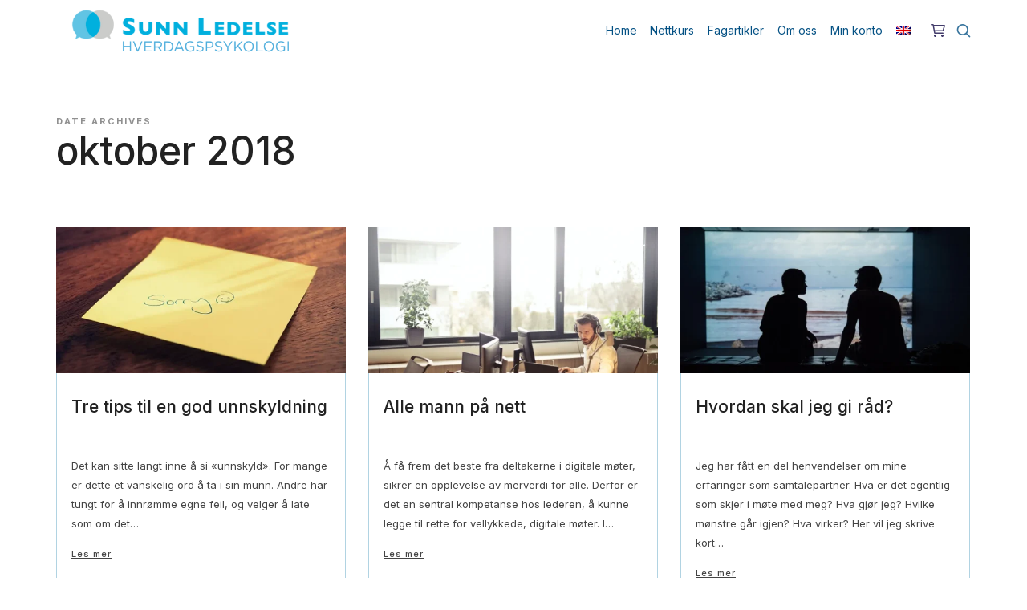

--- FILE ---
content_type: text/html; charset=UTF-8
request_url: https://www.sunnledelse.no/2018/10/
body_size: 20986
content:
<!doctype html>
<html lang="nb-NO" class="no-featured-area is-header-small is-body-full-width is-single-post-title-default is-post-title-align-center is-post-media-fixed is-blog-text-align-left is-meta-with-icons is-header-light is-header-full-width is-header-parallax-no is-menu-sticky is-menu-fixed-width is-menu-align-right is-menu-light is-submenu-dark is-submenu-align-left is-menu-none-uppercase is-featured-area-fixed is-slider-buttons-center-margin is-slider-buttons-rounded is-slider-buttons-dark is-slider-title-default is-slider-parallax is-slider-title-none-uppercase is-slider-more-link-show is-slider-more-link-button-style is-slider-text-align-center is-slider-v-align-center is-slider-h-align-center is-link-box-title-default is-link-box-title-transform-none is-link-box-text-align-center is-link-box-v-align-center is-link-box-parallax is-intro-align-center is-intro-text-dark is-intro-parallax-no is-more-link-button-minimal is-about-author-minimal is-related-posts-parallax is-related-posts-overflow is-share-links-boxed is-tagcloud-minimal is-nav-single-rounded is-nav-single-no-animated is-comments-minimal is-comments-image-rounded is-comment-form-boxed is-comment-form-border-arrow is-sidebar-right is-sidebar-sticky is-sidebar-align-left is-widget-title-align-left is-widget-line-cut is-trending-posts-default is-footer-subscribe-light is-footer-widgets-align-left is-footer-full-width is-meta-uppercase is-site-title-uppercase is-header-sticky-shadow-soft-shorter is-footer-border-top is-footer-border-light" data-title-ratio="0.5" data-link-box-title-ratio="0.5" data-generic-button-style="" data-header-bg-shape="">
<head>
	<meta charset="UTF-8">
					<meta name="viewport" content="width=device-width, initial-scale=1">
				<link rel="profile" href="http://gmpg.org/xfn/11">
	<meta name='robots' content='noindex, follow' />
<script id="cookieyes" type="text/javascript" src="https://cdn-cookieyes.com/client_data/87423cabebc1f71929af0c00/script.js"></script>
<!-- Google Tag Manager for WordPress by gtm4wp.com -->
<script data-cfasync="false" data-pagespeed-no-defer>
	var gtm4wp_datalayer_name = "dataLayer";
	var dataLayer = dataLayer || [];
	const gtm4wp_use_sku_instead = 1;
	const gtm4wp_currency = 'NOK';
	const gtm4wp_product_per_impression = 10;
	const gtm4wp_clear_ecommerce = true;
</script>
<!-- End Google Tag Manager for WordPress by gtm4wp.com -->
	<!-- This site is optimized with the Yoast SEO plugin v20.9 - https://yoast.com/wordpress/plugins/seo/ -->
	<title>oktober 2018 - Sunn Ledelse</title>
	<meta property="og:locale" content="nb_NO" />
	<meta property="og:type" content="website" />
	<meta property="og:title" content="oktober 2018 - Sunn Ledelse" />
	<meta property="og:url" content="https://www.sunnledelse.no/2018/10/" />
	<meta property="og:site_name" content="Sunn Ledelse" />
	<meta name="twitter:card" content="summary_large_image" />
	<script type="application/ld+json" class="yoast-schema-graph">{"@context":"https://schema.org","@graph":[{"@type":"CollectionPage","@id":"https://www.sunnledelse.no/2018/10/","url":"https://www.sunnledelse.no/2018/10/","name":"oktober 2018 - Sunn Ledelse","isPartOf":{"@id":"https://www.sunnledelse.no/#website"},"primaryImageOfPage":{"@id":"https://www.sunnledelse.no/2018/10/#primaryimage"},"image":{"@id":"https://www.sunnledelse.no/2018/10/#primaryimage"},"thumbnailUrl":"https://www.sunnledelse.no/wp-content/uploads/2018/10/unnskyld.webp","breadcrumb":{"@id":"https://www.sunnledelse.no/2018/10/#breadcrumb"},"inLanguage":"nb-NO"},{"@type":"ImageObject","inLanguage":"nb-NO","@id":"https://www.sunnledelse.no/2018/10/#primaryimage","url":"https://www.sunnledelse.no/wp-content/uploads/2018/10/unnskyld.webp","contentUrl":"https://www.sunnledelse.no/wp-content/uploads/2018/10/unnskyld.webp","width":684,"height":387},{"@type":"BreadcrumbList","@id":"https://www.sunnledelse.no/2018/10/#breadcrumb","itemListElement":[{"@type":"ListItem","position":1,"name":"Hjem","item":"https://www.sunnledelse.no/"},{"@type":"ListItem","position":2,"name":"Arkiver for oktober 2018"}]},{"@type":"WebSite","@id":"https://www.sunnledelse.no/#website","url":"https://www.sunnledelse.no/","name":"Sunn Ledelse","description":"Nettkurs i kommunikasjon, mental helse og relasjoner i bedrifter","publisher":{"@id":"https://www.sunnledelse.no/#organization"},"potentialAction":[{"@type":"SearchAction","target":{"@type":"EntryPoint","urlTemplate":"https://www.sunnledelse.no/?s={search_term_string}"},"query-input":"required name=search_term_string"}],"inLanguage":"nb-NO"},{"@type":"Organization","@id":"https://www.sunnledelse.no/#organization","name":"Sunn Ledelse","url":"https://www.sunnledelse.no/","logo":{"@type":"ImageObject","inLanguage":"nb-NO","@id":"https://www.sunnledelse.no/#/schema/logo/image/","url":"https://www.sunnledelse.no/wp-content/uploads/2023/04/cropped-cropped-Vi-hjelper-deg-.png","contentUrl":"https://www.sunnledelse.no/wp-content/uploads/2023/04/cropped-cropped-Vi-hjelper-deg-.png","width":486,"height":97,"caption":"Sunn Ledelse"},"image":{"@id":"https://www.sunnledelse.no/#/schema/logo/image/"}}]}</script>
	<!-- / Yoast SEO plugin. -->


<link rel='dns-prefetch' href='//fonts.googleapis.com' />
<link rel="alternate" type="application/rss+xml" title="Sunn Ledelse &raquo; strøm" href="https://www.sunnledelse.no/feed/" />
<link rel="alternate" type="application/rss+xml" title="Sunn Ledelse &raquo; kommentarstrøm" href="https://www.sunnledelse.no/comments/feed/" />
<script type="text/javascript">
window._wpemojiSettings = {"baseUrl":"https:\/\/s.w.org\/images\/core\/emoji\/14.0.0\/72x72\/","ext":".png","svgUrl":"https:\/\/s.w.org\/images\/core\/emoji\/14.0.0\/svg\/","svgExt":".svg","source":{"concatemoji":"https:\/\/www.sunnledelse.no\/wp-includes\/js\/wp-emoji-release.min.js?ver=6.2.2"}};
/*! This file is auto-generated */
!function(e,a,t){var n,r,o,i=a.createElement("canvas"),p=i.getContext&&i.getContext("2d");function s(e,t){p.clearRect(0,0,i.width,i.height),p.fillText(e,0,0);e=i.toDataURL();return p.clearRect(0,0,i.width,i.height),p.fillText(t,0,0),e===i.toDataURL()}function c(e){var t=a.createElement("script");t.src=e,t.defer=t.type="text/javascript",a.getElementsByTagName("head")[0].appendChild(t)}for(o=Array("flag","emoji"),t.supports={everything:!0,everythingExceptFlag:!0},r=0;r<o.length;r++)t.supports[o[r]]=function(e){if(p&&p.fillText)switch(p.textBaseline="top",p.font="600 32px Arial",e){case"flag":return s("\ud83c\udff3\ufe0f\u200d\u26a7\ufe0f","\ud83c\udff3\ufe0f\u200b\u26a7\ufe0f")?!1:!s("\ud83c\uddfa\ud83c\uddf3","\ud83c\uddfa\u200b\ud83c\uddf3")&&!s("\ud83c\udff4\udb40\udc67\udb40\udc62\udb40\udc65\udb40\udc6e\udb40\udc67\udb40\udc7f","\ud83c\udff4\u200b\udb40\udc67\u200b\udb40\udc62\u200b\udb40\udc65\u200b\udb40\udc6e\u200b\udb40\udc67\u200b\udb40\udc7f");case"emoji":return!s("\ud83e\udef1\ud83c\udffb\u200d\ud83e\udef2\ud83c\udfff","\ud83e\udef1\ud83c\udffb\u200b\ud83e\udef2\ud83c\udfff")}return!1}(o[r]),t.supports.everything=t.supports.everything&&t.supports[o[r]],"flag"!==o[r]&&(t.supports.everythingExceptFlag=t.supports.everythingExceptFlag&&t.supports[o[r]]);t.supports.everythingExceptFlag=t.supports.everythingExceptFlag&&!t.supports.flag,t.DOMReady=!1,t.readyCallback=function(){t.DOMReady=!0},t.supports.everything||(n=function(){t.readyCallback()},a.addEventListener?(a.addEventListener("DOMContentLoaded",n,!1),e.addEventListener("load",n,!1)):(e.attachEvent("onload",n),a.attachEvent("onreadystatechange",function(){"complete"===a.readyState&&t.readyCallback()})),(e=t.source||{}).concatemoji?c(e.concatemoji):e.wpemoji&&e.twemoji&&(c(e.twemoji),c(e.wpemoji)))}(window,document,window._wpemojiSettings);
</script>
<style type="text/css">
img.wp-smiley,
img.emoji {
	display: inline !important;
	border: none !important;
	box-shadow: none !important;
	height: 1em !important;
	width: 1em !important;
	margin: 0 0.07em !important;
	vertical-align: -0.1em !important;
	background: none !important;
	padding: 0 !important;
}
</style>
	<link rel='stylesheet' id='dashicons-css' href='https://www.sunnledelse.no/wp-includes/css/dashicons.min.css?ver=6.2.2' type='text/css' media='all' />
<link rel='stylesheet' id='thickbox-css' href='https://www.sunnledelse.no/wp-includes/js/thickbox/thickbox.css?ver=6.2.2' type='text/css' media='all' />
<link rel='stylesheet' id='selection-sharer-css' href='https://www.sunnledelse.no/wp-content/plugins/selection-sharer/css/selection-sharer.css?ver=0.1' type='text/css' media='all' />
<link rel='stylesheet' id='wp-block-library-css' href='https://www.sunnledelse.no/wp-includes/css/dist/block-library/style.min.css?ver=6.2.2' type='text/css' media='all' />
<link rel='stylesheet' id='qligg-swiper-css' href='https://www.sunnledelse.no/wp-content/plugins/insta-gallery/assets/frontend/swiper/swiper.min.css?ver=4.0.9' type='text/css' media='all' />
<link rel='stylesheet' id='qligg-frontend-css' href='https://www.sunnledelse.no/wp-content/plugins/insta-gallery/build/frontend/css/style.css?ver=4.0.9' type='text/css' media='all' />
<link rel='stylesheet' id='buttons-css' href='https://www.sunnledelse.no/wp-includes/css/buttons.min.css?ver=6.2.2' type='text/css' media='all' />
<link rel='stylesheet' id='mediaelement-css' href='https://www.sunnledelse.no/wp-includes/js/mediaelement/mediaelementplayer-legacy.min.css?ver=4.2.17' type='text/css' media='all' />
<link rel='stylesheet' id='wp-mediaelement-css' href='https://www.sunnledelse.no/wp-includes/js/mediaelement/wp-mediaelement.min.css?ver=6.2.2' type='text/css' media='all' />
<link rel='stylesheet' id='media-views-css' href='https://www.sunnledelse.no/wp-includes/css/media-views.min.css?ver=6.2.2' type='text/css' media='all' />
<link rel='stylesheet' id='wp-components-css' href='https://www.sunnledelse.no/wp-includes/css/dist/components/style.min.css?ver=6.2.2' type='text/css' media='all' />
<link rel='stylesheet' id='wp-block-editor-css' href='https://www.sunnledelse.no/wp-includes/css/dist/block-editor/style.min.css?ver=6.2.2' type='text/css' media='all' />
<link rel='stylesheet' id='wp-nux-css' href='https://www.sunnledelse.no/wp-includes/css/dist/nux/style.min.css?ver=6.2.2' type='text/css' media='all' />
<link rel='stylesheet' id='wp-reusable-blocks-css' href='https://www.sunnledelse.no/wp-includes/css/dist/reusable-blocks/style.min.css?ver=6.2.2' type='text/css' media='all' />
<link rel='stylesheet' id='wp-editor-css' href='https://www.sunnledelse.no/wp-includes/css/dist/editor/style.min.css?ver=6.2.2' type='text/css' media='all' />
<link rel='stylesheet' id='qligg-backend-css' href='https://www.sunnledelse.no/wp-content/plugins/insta-gallery/build/backend/css/style.css?ver=4.0.9' type='text/css' media='all' />
<link rel='stylesheet' id='wc-blocks-vendors-style-css' href='https://www.sunnledelse.no/wp-content/plugins/woocommerce/packages/woocommerce-blocks/build/wc-blocks-vendors-style.css?ver=9.8.4' type='text/css' media='all' />
<link rel='stylesheet' id='wc-blocks-style-css' href='https://www.sunnledelse.no/wp-content/plugins/woocommerce/packages/woocommerce-blocks/build/wc-blocks-style.css?ver=9.8.4' type='text/css' media='all' />
<link rel='stylesheet' id='classic-theme-styles-css' href='https://www.sunnledelse.no/wp-includes/css/classic-themes.min.css?ver=6.2.2' type='text/css' media='all' />
<style id='global-styles-inline-css' type='text/css'>
body{--wp--preset--color--black: #000000;--wp--preset--color--cyan-bluish-gray: #abb8c3;--wp--preset--color--white: #ffffff;--wp--preset--color--pale-pink: #f78da7;--wp--preset--color--vivid-red: #cf2e2e;--wp--preset--color--luminous-vivid-orange: #ff6900;--wp--preset--color--luminous-vivid-amber: #fcb900;--wp--preset--color--light-green-cyan: #7bdcb5;--wp--preset--color--vivid-green-cyan: #00d084;--wp--preset--color--pale-cyan-blue: #8ed1fc;--wp--preset--color--vivid-cyan-blue: #0693e3;--wp--preset--color--vivid-purple: #9b51e0;--wp--preset--gradient--vivid-cyan-blue-to-vivid-purple: linear-gradient(135deg,rgba(6,147,227,1) 0%,rgb(155,81,224) 100%);--wp--preset--gradient--light-green-cyan-to-vivid-green-cyan: linear-gradient(135deg,rgb(122,220,180) 0%,rgb(0,208,130) 100%);--wp--preset--gradient--luminous-vivid-amber-to-luminous-vivid-orange: linear-gradient(135deg,rgba(252,185,0,1) 0%,rgba(255,105,0,1) 100%);--wp--preset--gradient--luminous-vivid-orange-to-vivid-red: linear-gradient(135deg,rgba(255,105,0,1) 0%,rgb(207,46,46) 100%);--wp--preset--gradient--very-light-gray-to-cyan-bluish-gray: linear-gradient(135deg,rgb(238,238,238) 0%,rgb(169,184,195) 100%);--wp--preset--gradient--cool-to-warm-spectrum: linear-gradient(135deg,rgb(74,234,220) 0%,rgb(151,120,209) 20%,rgb(207,42,186) 40%,rgb(238,44,130) 60%,rgb(251,105,98) 80%,rgb(254,248,76) 100%);--wp--preset--gradient--blush-light-purple: linear-gradient(135deg,rgb(255,206,236) 0%,rgb(152,150,240) 100%);--wp--preset--gradient--blush-bordeaux: linear-gradient(135deg,rgb(254,205,165) 0%,rgb(254,45,45) 50%,rgb(107,0,62) 100%);--wp--preset--gradient--luminous-dusk: linear-gradient(135deg,rgb(255,203,112) 0%,rgb(199,81,192) 50%,rgb(65,88,208) 100%);--wp--preset--gradient--pale-ocean: linear-gradient(135deg,rgb(255,245,203) 0%,rgb(182,227,212) 50%,rgb(51,167,181) 100%);--wp--preset--gradient--electric-grass: linear-gradient(135deg,rgb(202,248,128) 0%,rgb(113,206,126) 100%);--wp--preset--gradient--midnight: linear-gradient(135deg,rgb(2,3,129) 0%,rgb(40,116,252) 100%);--wp--preset--duotone--dark-grayscale: url('#wp-duotone-dark-grayscale');--wp--preset--duotone--grayscale: url('#wp-duotone-grayscale');--wp--preset--duotone--purple-yellow: url('#wp-duotone-purple-yellow');--wp--preset--duotone--blue-red: url('#wp-duotone-blue-red');--wp--preset--duotone--midnight: url('#wp-duotone-midnight');--wp--preset--duotone--magenta-yellow: url('#wp-duotone-magenta-yellow');--wp--preset--duotone--purple-green: url('#wp-duotone-purple-green');--wp--preset--duotone--blue-orange: url('#wp-duotone-blue-orange');--wp--preset--font-size--small: 13px;--wp--preset--font-size--medium: 20px;--wp--preset--font-size--large: 36px;--wp--preset--font-size--x-large: 42px;--wp--preset--spacing--20: 0.44rem;--wp--preset--spacing--30: 0.67rem;--wp--preset--spacing--40: 1rem;--wp--preset--spacing--50: 1.5rem;--wp--preset--spacing--60: 2.25rem;--wp--preset--spacing--70: 3.38rem;--wp--preset--spacing--80: 5.06rem;--wp--preset--shadow--natural: 6px 6px 9px rgba(0, 0, 0, 0.2);--wp--preset--shadow--deep: 12px 12px 50px rgba(0, 0, 0, 0.4);--wp--preset--shadow--sharp: 6px 6px 0px rgba(0, 0, 0, 0.2);--wp--preset--shadow--outlined: 6px 6px 0px -3px rgba(255, 255, 255, 1), 6px 6px rgba(0, 0, 0, 1);--wp--preset--shadow--crisp: 6px 6px 0px rgba(0, 0, 0, 1);}:where(.is-layout-flex){gap: 0.5em;}body .is-layout-flow > .alignleft{float: left;margin-inline-start: 0;margin-inline-end: 2em;}body .is-layout-flow > .alignright{float: right;margin-inline-start: 2em;margin-inline-end: 0;}body .is-layout-flow > .aligncenter{margin-left: auto !important;margin-right: auto !important;}body .is-layout-constrained > .alignleft{float: left;margin-inline-start: 0;margin-inline-end: 2em;}body .is-layout-constrained > .alignright{float: right;margin-inline-start: 2em;margin-inline-end: 0;}body .is-layout-constrained > .aligncenter{margin-left: auto !important;margin-right: auto !important;}body .is-layout-constrained > :where(:not(.alignleft):not(.alignright):not(.alignfull)){max-width: var(--wp--style--global--content-size);margin-left: auto !important;margin-right: auto !important;}body .is-layout-constrained > .alignwide{max-width: var(--wp--style--global--wide-size);}body .is-layout-flex{display: flex;}body .is-layout-flex{flex-wrap: wrap;align-items: center;}body .is-layout-flex > *{margin: 0;}:where(.wp-block-columns.is-layout-flex){gap: 2em;}.has-black-color{color: var(--wp--preset--color--black) !important;}.has-cyan-bluish-gray-color{color: var(--wp--preset--color--cyan-bluish-gray) !important;}.has-white-color{color: var(--wp--preset--color--white) !important;}.has-pale-pink-color{color: var(--wp--preset--color--pale-pink) !important;}.has-vivid-red-color{color: var(--wp--preset--color--vivid-red) !important;}.has-luminous-vivid-orange-color{color: var(--wp--preset--color--luminous-vivid-orange) !important;}.has-luminous-vivid-amber-color{color: var(--wp--preset--color--luminous-vivid-amber) !important;}.has-light-green-cyan-color{color: var(--wp--preset--color--light-green-cyan) !important;}.has-vivid-green-cyan-color{color: var(--wp--preset--color--vivid-green-cyan) !important;}.has-pale-cyan-blue-color{color: var(--wp--preset--color--pale-cyan-blue) !important;}.has-vivid-cyan-blue-color{color: var(--wp--preset--color--vivid-cyan-blue) !important;}.has-vivid-purple-color{color: var(--wp--preset--color--vivid-purple) !important;}.has-black-background-color{background-color: var(--wp--preset--color--black) !important;}.has-cyan-bluish-gray-background-color{background-color: var(--wp--preset--color--cyan-bluish-gray) !important;}.has-white-background-color{background-color: var(--wp--preset--color--white) !important;}.has-pale-pink-background-color{background-color: var(--wp--preset--color--pale-pink) !important;}.has-vivid-red-background-color{background-color: var(--wp--preset--color--vivid-red) !important;}.has-luminous-vivid-orange-background-color{background-color: var(--wp--preset--color--luminous-vivid-orange) !important;}.has-luminous-vivid-amber-background-color{background-color: var(--wp--preset--color--luminous-vivid-amber) !important;}.has-light-green-cyan-background-color{background-color: var(--wp--preset--color--light-green-cyan) !important;}.has-vivid-green-cyan-background-color{background-color: var(--wp--preset--color--vivid-green-cyan) !important;}.has-pale-cyan-blue-background-color{background-color: var(--wp--preset--color--pale-cyan-blue) !important;}.has-vivid-cyan-blue-background-color{background-color: var(--wp--preset--color--vivid-cyan-blue) !important;}.has-vivid-purple-background-color{background-color: var(--wp--preset--color--vivid-purple) !important;}.has-black-border-color{border-color: var(--wp--preset--color--black) !important;}.has-cyan-bluish-gray-border-color{border-color: var(--wp--preset--color--cyan-bluish-gray) !important;}.has-white-border-color{border-color: var(--wp--preset--color--white) !important;}.has-pale-pink-border-color{border-color: var(--wp--preset--color--pale-pink) !important;}.has-vivid-red-border-color{border-color: var(--wp--preset--color--vivid-red) !important;}.has-luminous-vivid-orange-border-color{border-color: var(--wp--preset--color--luminous-vivid-orange) !important;}.has-luminous-vivid-amber-border-color{border-color: var(--wp--preset--color--luminous-vivid-amber) !important;}.has-light-green-cyan-border-color{border-color: var(--wp--preset--color--light-green-cyan) !important;}.has-vivid-green-cyan-border-color{border-color: var(--wp--preset--color--vivid-green-cyan) !important;}.has-pale-cyan-blue-border-color{border-color: var(--wp--preset--color--pale-cyan-blue) !important;}.has-vivid-cyan-blue-border-color{border-color: var(--wp--preset--color--vivid-cyan-blue) !important;}.has-vivid-purple-border-color{border-color: var(--wp--preset--color--vivid-purple) !important;}.has-vivid-cyan-blue-to-vivid-purple-gradient-background{background: var(--wp--preset--gradient--vivid-cyan-blue-to-vivid-purple) !important;}.has-light-green-cyan-to-vivid-green-cyan-gradient-background{background: var(--wp--preset--gradient--light-green-cyan-to-vivid-green-cyan) !important;}.has-luminous-vivid-amber-to-luminous-vivid-orange-gradient-background{background: var(--wp--preset--gradient--luminous-vivid-amber-to-luminous-vivid-orange) !important;}.has-luminous-vivid-orange-to-vivid-red-gradient-background{background: var(--wp--preset--gradient--luminous-vivid-orange-to-vivid-red) !important;}.has-very-light-gray-to-cyan-bluish-gray-gradient-background{background: var(--wp--preset--gradient--very-light-gray-to-cyan-bluish-gray) !important;}.has-cool-to-warm-spectrum-gradient-background{background: var(--wp--preset--gradient--cool-to-warm-spectrum) !important;}.has-blush-light-purple-gradient-background{background: var(--wp--preset--gradient--blush-light-purple) !important;}.has-blush-bordeaux-gradient-background{background: var(--wp--preset--gradient--blush-bordeaux) !important;}.has-luminous-dusk-gradient-background{background: var(--wp--preset--gradient--luminous-dusk) !important;}.has-pale-ocean-gradient-background{background: var(--wp--preset--gradient--pale-ocean) !important;}.has-electric-grass-gradient-background{background: var(--wp--preset--gradient--electric-grass) !important;}.has-midnight-gradient-background{background: var(--wp--preset--gradient--midnight) !important;}.has-small-font-size{font-size: var(--wp--preset--font-size--small) !important;}.has-medium-font-size{font-size: var(--wp--preset--font-size--medium) !important;}.has-large-font-size{font-size: var(--wp--preset--font-size--large) !important;}.has-x-large-font-size{font-size: var(--wp--preset--font-size--x-large) !important;}
.wp-block-navigation a:where(:not(.wp-element-button)){color: inherit;}
:where(.wp-block-columns.is-layout-flex){gap: 2em;}
.wp-block-pullquote{font-size: 1.5em;line-height: 1.6;}
</style>
<link rel='stylesheet' id='dot-irecommendthis-css' href='https://www.sunnledelse.no/wp-content/plugins/i-recommend-this/css/dot-irecommendthis.css?ver=6.2.2' type='text/css' media='all' />
<link rel='stylesheet' id='eh-style-css' href='https://www.sunnledelse.no/wp-content/plugins/payment-gateway-stripe-and-woocommerce-integration/assets/css/eh-style.css?ver=3.7.7' type='text/css' media='all' />
<link rel='stylesheet' id='fontello-css' href='https://www.sunnledelse.no/wp-content/plugins/pixelwars-core-shortcodes/themes/global/css/fonts/fontello/css/fontello.css' type='text/css' media='all' />
<link rel='stylesheet' id='pixelwars-core-shortcodes-css' href='https://www.sunnledelse.no/wp-content/plugins/pixelwars-core-shortcodes/themes/global/css/shortcodes.css' type='text/css' media='all' />
<link rel='stylesheet' id='tutor-codesample-css' href='https://www.sunnledelse.no/wp-content/plugins/tutor-pro/assets/lib/codesample/prism.css?ver=2.1.10' type='text/css' media='all' />
<link rel='stylesheet' id='tutor-icon-css' href='https://www.sunnledelse.no/wp-content/plugins/tutor/assets/css/tutor-icon.min.css?ver=2.1.10' type='text/css' media='all' />
<link rel='stylesheet' id='tutor-css' href='https://www.sunnledelse.no/wp-content/plugins/tutor/assets/css/tutor.min.css?ver=2.1.10' type='text/css' media='all' />
<link rel='stylesheet' id='tutor-frontend-css' href='https://www.sunnledelse.no/wp-content/plugins/tutor/assets/css/tutor-front.min.css?ver=2.1.10' type='text/css' media='all' />
<style id='tutor-frontend-inline-css' type='text/css'>
.mce-notification.mce-notification-error{display: none !important;}
:root{--tutor-color-primary:#3e64de;--tutor-color-primary-rgb:62, 100, 222;--tutor-color-primary-hover:#395bca;--tutor-color-primary-hover-rgb:57, 91, 202;--tutor-body-color:#212327;--tutor-body-color-rgb:33, 35, 39;--tutor-border-color:#cdcfd5;--tutor-border-color-rgb:205, 207, 213;--tutor-color-gray:#e3e5eb;--tutor-color-gray-rgb:227, 229, 235;}
</style>
<link rel='stylesheet' id='woocommerce-layout-css' href='https://www.sunnledelse.no/wp-content/plugins/woocommerce/assets/css/woocommerce-layout.css?ver=7.6.0' type='text/css' media='all' />
<link rel='stylesheet' id='woocommerce-smallscreen-css' href='https://www.sunnledelse.no/wp-content/plugins/woocommerce/assets/css/woocommerce-smallscreen.css?ver=7.6.0' type='text/css' media='only screen and (max-width: 768px)' />
<link rel='stylesheet' id='woocommerce-general-css' href='https://www.sunnledelse.no/wp-content/plugins/woocommerce/assets/css/woocommerce.css?ver=7.6.0' type='text/css' media='all' />
<style id='woocommerce-inline-inline-css' type='text/css'>
.woocommerce form .form-row .required { visibility: visible; }
</style>
<link rel='stylesheet' id='efor-font-now-css' href='https://www.sunnledelse.no/wp-content/themes/efor/css/fonts/now/stylesheet.css?ver=6.2.2' type='text/css' media='all' />
<link rel='stylesheet' id='efor-fonts-css' href='//fonts.googleapis.com/css?family=Inter%3A100%2C100i%2C200%2C200i%2C300%2C300i%2C400%2C400i%2C500%2C500i%2C600%2C600i%2C700%2C700i%2C800%2C800i%2C900%2C900i&#038;ver=6.2.2' type='text/css' media='all' />
<link rel='stylesheet' id='normalize-css' href='https://www.sunnledelse.no/wp-content/themes/efor/css/normalize.css?ver=6.2.2' type='text/css' media='all' />
<link rel='stylesheet' id='bootstrap-css' href='https://www.sunnledelse.no/wp-content/themes/efor/css/bootstrap.css?ver=6.2.2' type='text/css' media='all' />
<link rel='stylesheet' id='fluidbox-css' href='https://www.sunnledelse.no/wp-content/themes/efor/js/fluidbox/fluidbox.css?ver=6.2.2' type='text/css' media='all' />
<link rel='stylesheet' id='magnific-popup-css' href='https://www.sunnledelse.no/wp-content/themes/efor/js/jquery.magnific-popup/magnific-popup.css?ver=6.2.2' type='text/css' media='all' />
<link rel='stylesheet' id='owl-carousel-css' href='https://www.sunnledelse.no/wp-content/themes/efor/js/owl-carousel/owl.carousel.css?ver=6.2.2' type='text/css' media='all' />
<link rel='stylesheet' id='efor-main-css' href='https://www.sunnledelse.no/wp-content/themes/efor/css/main.css?ver=6.2.2' type='text/css' media='all' />
<link rel='stylesheet' id='efor-768-css' href='https://www.sunnledelse.no/wp-content/themes/efor/css/768.css?ver=6.2.2' type='text/css' media='all' />
<link rel='stylesheet' id='efor-992-css' href='https://www.sunnledelse.no/wp-content/themes/efor/css/992.css?ver=6.2.2' type='text/css' media='all' />
<link rel='stylesheet' id='efor-efor-css' href='https://www.sunnledelse.no/wp-content/themes/efor/css/efor.css?ver=6.2.2' type='text/css' media='all' />
<link rel='stylesheet' id='efor-learn-press-css' href='https://www.sunnledelse.no/wp-content/themes/efor/css/learnpress.css?ver=6.2.2' type='text/css' media='all' />
<link rel='stylesheet' id='efor-tutor-css' href='https://www.sunnledelse.no/wp-content/themes/efor/css/tutor.css?ver=6.2.2' type='text/css' media='all' />
<link rel='stylesheet' id='efor-style-css' href='https://www.sunnledelse.no/wp-content/themes/efor/style.css?ver=6.2.2' type='text/css' media='all' />
<style id='efor-style-inline-css' type='text/css'>
.site-title { font-family: 'Now', sans-serif; }

.nav-menu, .entry-meta, .owl-nav, label, .page-links, .navigation, .entry-title i, .site-info, .filters { font-family: 'Inter'; }

.widget-title { font-family: 'Now', sans-serif; }

h1, .entry-title, .footer-subscribe h3, .widget_categories ul li, .widget_recent_entries ul li a, .widget_pages ul li, .widget_nav_menu ul li, .widget_archive ul li, .widget_most_recommended_posts ul li a, .widget_calendar table caption, .tptn_title, .nav-single a, .widget_recent_comments ul li, .widget_product_categories ul li, .widget_meta ul li, .widget_rss ul a.rsswidget { font-family: 'Inter'; }

h2, h3, h4, h5, h6, blockquote, .tab-titles { font-family: 'Now', sans-serif; }

.slider-box .entry-title { font-family: 'Now', sans-serif; }

body { font-family: 'Inter'; }

.link-box .entry-title { font-family: 'Now', sans-serif; }

@media screen and (min-width: 992px) { .is-header-smaller .site-header.clone .site-title { font-size: 144px; } }

@media screen and (min-width: 992px) { html { font-size: 15px; } }

@media screen and (min-width: 992px) { .nav-menu > ul { font-size: 14px; } }

@media screen and (min-width: 992px) { .blog-stream .entry-content { font-size: 16px; } }

.widget-title { font-size: 13px; }

.site-title { font-weight: 700; }

h1, .entry-title, .footer-subscribe h3 { font-weight: 500; }

.slider-box .entry-title { font-weight: 700; }

.widget-title { font-weight: 700; }

@media screen and (min-width: 992px) { .nav-menu > ul { font-weight: 400; } }

@media screen and (min-width: 992px) { .nav-menu ul ul { font-weight: 700; } }

.link-box .entry-title { font-weight: 700; }

.site-description { font-weight: 400; }

@media screen and (min-width: 992px) { .nav-menu > ul { letter-spacing: 0px; } }

@media screen and (min-width: 992px) { .nav-menu ul ul { letter-spacing: 0px; } }

.widget-title { letter-spacing: 3px; }

.header-wrap:after { bottom: -1px; }

@media screen and (min-width: 992px) { .site-title img { max-height: 106px; } }

@media screen and (max-width: 991px) { .site-title img { max-height: 42px; } }

@media screen and (min-width: 992px) { .is-header-smaller .site-header.clone .site-title img { max-height: 34px; } }

.layout-medium, .is-header-row .header-wrap-inner, .is-header-small .header-wrap-inner, .is-menu-bar.is-menu-fixed-bg .menu-wrap, .is-header-fixed-width .header-wrap, .is-header-fixed-width.is-menu-bar .site-navigation, .is-header-float-box:not(.is-header-float-box-menu) .site-header:not(.clone) .header-wrap, .is-header-float-box.is-menu-bar .site-header:not(.clone) .site-navigation:not(.clone), .is-body-boxed .site, .is-body-boxed .header-wrap, .is-body-boxed.is-menu-bar .site-navigation, .is-body-boxed:not(.is-menu-bar) .site-header, .is-middle-boxed .site-main, .intro-content, .is-footer-boxed .site-footer, .is-content-boxed .site-main .layout-fixed, .top-bar .top-bar-wrap, .is-top-bar-fixed .top-bar, .is-top-bar-fixed-bg .top-bar, .is-menu-bottom.is-menu-bottom-overflow .site-header:not(.clone) .site-navigation:not(.clone) .menu-wrap, .site-branding-wrap, .is-header-border-fixed .header-wrap:after, .is-header-border-fixed .menu-wrap:after, html .tutor-container, html .lp-content-area, html .learn-press-breadcrumb { max-width: 1140px; margin-left: auto; margin-right: auto; }

@media screen and (min-width: 992px) {

.is-header-small .header-wrap, .is-menu-bar .nav-menu > ul > li, .is-header-vertical .nav-menu > ul > li { line-height: 75px; }

.is-header-small .site-branding { max-height: 75px; }

}

@media screen and (min-width: 992px) {

.is-header-small.is-header-smaller .site-header.clone .header-wrap, .is-header-row.is-header-smaller .site-header.clone .nav-menu > ul > li, .is-menu-bar.is-header-smaller .site-navigation.clone .nav-menu > ul > li, .is-menu-bar.is-header-smaller .site-header.clone .site-navigation .nav-menu > ul > li { line-height: 60px; }

.is-header-small.is-header-smaller .site-header.clone .site-branding { max-height: 60px; }

}

a { color: #045184; }

.header-wrap:after { opacity: 0; }

.site-header .menu-wrap { background-color: #ffffff; }

html.is-menu-bottom .site-header .header-bg-shape { color: #ffffff; }

@media screen and (min-width: 992px) { .nav-menu > ul > li.current-menu-item > a { color: #b7987c !important; } }

@media screen and (min-width: 992px) { .nav-menu li.current-menu-item > a .link-text:before { background-color: #ddd7cc !important; border-color: #ddd7cc !important; } }

@media screen and (min-width: 992px) { html .nav-menu > ul > li > a:hover, .nav-menu > ul > li.has-submenu:hover > a { color: #b79f8a; } }

.site-footer { background: #ffffff; }

.site .footer-subscribe { background: #ffffff; }

.top-bar, .top-bar select option { background-color: #171717; }

.site-header { color: #045184; }

.header-wrap:after { color: #045184; }

.is-menu-bar .menu-wrap:after { color: #045184; }
</style>
<link rel='stylesheet' id='jet-popup-frontend-css' href='https://www.sunnledelse.no/wp-content/plugins/jet-popup/assets/css/jet-popup-frontend.css?ver=2.0.0' type='text/css' media='all' />
<link rel='stylesheet' id='vipps-gw-css' href='https://www.sunnledelse.no/wp-content/plugins/woo-vipps/css/vipps.css?ver=1683107267' type='text/css' media='all' />
<link rel='stylesheet' id='learnpress-widgets-css' href='https://www.sunnledelse.no/wp-content/plugins/learnpress/assets/css/widgets.min.css?ver=4.2.2.4' type='text/css' media='all' />
<script type='text/javascript' src='https://www.sunnledelse.no/wp-includes/js/jquery/jquery.min.js?ver=3.6.4' id='jquery-core-js'></script>
<script type='text/javascript' src='https://www.sunnledelse.no/wp-includes/js/jquery/jquery-migrate.min.js?ver=3.4.0' id='jquery-migrate-js'></script>
<link rel="https://api.w.org/" href="https://www.sunnledelse.no/wp-json/" /><link rel="EditURI" type="application/rsd+xml" title="RSD" href="https://www.sunnledelse.no/xmlrpc.php?rsd" />
<link rel="wlwmanifest" type="application/wlwmanifest+xml" href="https://www.sunnledelse.no/wp-includes/wlwmanifest.xml" />
<meta name="generator" content="WordPress 6.2.2" />
<meta name="generator" content="TutorLMS 2.1.10" />
<meta name="generator" content="WooCommerce 7.6.0" />
<script type="text/javascript">
	jQuery(document).ready(function() {	
		
		jQuery(".lp-widget-popular-courses__footer a").click(function(e) {
			e.preventDefault();
			alert(1);
		});
		
		jQuery(".meta-item-duration").html('45 minutter');
		
	});
	
</script>
		<style id="learn-press-custom-css">
			:root {
				--lp-primary-color: #130b46;
				--lp-secondary-color: #442e66;
			}
		</style>

		
<!-- Google Tag Manager for WordPress by gtm4wp.com -->
<!-- GTM Container placement set to automatic -->
<script data-cfasync="false" data-pagespeed-no-defer type="text/javascript">
	var dataLayer_content = {"pagePostType":"post","pagePostType2":"month-post","customerTotalOrders":0,"customerTotalOrderValue":0,"customerFirstName":"","customerLastName":"","customerBillingFirstName":"","customerBillingLastName":"","customerBillingCompany":"","customerBillingAddress1":"","customerBillingAddress2":"","customerBillingCity":"","customerBillingState":"","customerBillingPostcode":"","customerBillingCountry":"","customerBillingEmail":"","customerBillingEmailHash":"","customerBillingPhone":"","customerShippingFirstName":"","customerShippingLastName":"","customerShippingCompany":"","customerShippingAddress1":"","customerShippingAddress2":"","customerShippingCity":"","customerShippingState":"","customerShippingPostcode":"","customerShippingCountry":"","cartContent":{"totals":{"applied_coupons":[],"discount_total":0,"subtotal":0,"total":0},"items":[]}};
	dataLayer.push( dataLayer_content );
</script>
<script data-cfasync="false">
(function(w,d,s,l,i){w[l]=w[l]||[];w[l].push({'gtm.start':
new Date().getTime(),event:'gtm.js'});var f=d.getElementsByTagName(s)[0],
j=d.createElement(s),dl=l!='dataLayer'?'&l='+l:'';j.async=true;j.src=
'//www.googletagmanager.com/gtm.js?id='+i+dl;f.parentNode.insertBefore(j,f);
})(window,document,'script','dataLayer','GTM-W3BDH9R');
</script>
<!-- End Google Tag Manager for WordPress by gtm4wp.com -->	<noscript><style>.woocommerce-product-gallery{ opacity: 1 !important; }</style></noscript>
	<meta name="generator" content="Elementor 3.12.1; features: e_dom_optimization, e_optimized_assets_loading, e_optimized_css_loading, a11y_improvements, additional_custom_breakpoints; settings: css_print_method-external, google_font-enabled, font_display-swap">
<style> a[href="https://www.sunnledelse.no/vipps_checkout/"] { -webkit-touch-callout: none;  } </style>
<link rel="icon" href="https://www.sunnledelse.no/wp-content/uploads/2023/04/cropped-061b82_c0a9e069fa904c82aaf4b338d44334c3mv2-32x32.png" sizes="32x32" />
<link rel="icon" href="https://www.sunnledelse.no/wp-content/uploads/2023/04/cropped-061b82_c0a9e069fa904c82aaf4b338d44334c3mv2-192x192.png" sizes="192x192" />
<link rel="apple-touch-icon" href="https://www.sunnledelse.no/wp-content/uploads/2023/04/cropped-061b82_c0a9e069fa904c82aaf4b338d44334c3mv2-180x180.png" />
<meta name="msapplication-TileImage" content="https://www.sunnledelse.no/wp-content/uploads/2023/04/cropped-061b82_c0a9e069fa904c82aaf4b338d44334c3mv2-270x270.png" />
		<style type="text/css" id="wp-custom-css">
			.elementor-accordion-item {
	margin-bottom: 20px;
  border-top: 1px solid #EDEDED !important;
	box-shadow: 4px 4px 40px rgba(0, 0, 0, 0.08);
	padding: 8px !important;
}

.elementor-accordion-icon.elementor-accordion-icon-left {
	float: right !important;
}

.slick-slide img {
	width: 100%;
}

.widget-title span {
    display: inline-block;
    text-transform: none;
    font-weight: 400;
}

.lp-archive-courses .course-content .course-categories {
	display: none !important;
}

html .lp-archive-courses .learn-press-courses .course .course-item .course-content .course-instructor {
	display: none !important;
}

html .lp-archive-courses .course-summary .course-summary-content .course-detail-info {
	display: none !important;
}

.lp-archive-courses .course-summary-sidebar {
	margin-top: 0 !important;
}

.is-meta-uppercase .entry-meta {
	display: none !important;
}

.blog-grid .hentry .hentry-middle {
	   background: #FFFFFF;
    border: 1px solid #B1D3E2;
    border-radius: 0px 0px 8px 8px;
    border-top: 0;
}

.blog-grid .more-link {
	text-decoration: underline;
	    text-transform: none;
	padding: 0;
}

.blog-grid .more-link:hover {
	background: transparent;
	color: #000;
}

.archive-header .entry-title {
	text-align: left;
}

.widget-area .widget {
	border: 1px solid #B1D3E2;
border-radius: 8px;
	padding: 20px;
}

.is-widget-line-cut .site-main .widget-title span:before, .is-widget-line-cut .site-main .widget-title span:after {
	display: none;
}
.is-widget-line-cut .site-main .widget-title span:before, .is-widget-line-cut .site-main .widget-title  {
font-weight: 600;
font-size: 18px;
line-height: 28px;
	}

footer .widget-area .widget {
	border: 0;
}

.learn-press-courses[data-layout=list] .course-content .course-footer {
	display: none;
}

.learn-press-courses[data-layout=list] .course-content .course-readmore {
	float: left !important;
}

.learn-press-courses[data-layout=list] .course {
	    border: 1px solid #DFEEF7 !important;
}

.learn-press-courses[data-layout="list"] .course-meta .course-duration {
    visibility: hidden; /* Skjuler gammel tekst */
    position: relative;
}
.learn-press-courses[data-layout="list"] .course-meta .course-duration::after {
    content: "20 min"; /* Legger til ny tekst */
    visibility: visible;
    position: absolute;
    left: 0;
    top: 0;
}

.meta-item-duration {
  visibility: hidden;
  position: relative;
}

.meta-item-duration::after {
  content: "20 min";
  visibility: visible;
  position: absolute;
  left: 0;
  top: 0;
}

.meta-item-level {
  visibility: hidden;
  position: relative;
}

.meta-item-level::after {
  content: "Pris 1490,- (inkl.mva)";
  visibility: visible;
  position: absolute;
  left: 0;
  top: 0;
}

.learn-press-courses[data-layout=list] .course-content .course-readmore a {
	    border-radius: 32px !important;
	    padding: 15px 40px !important;
}


.meta-item.meta-item-quiz, .meta-item.meta-item-student {
	display: none !important;
}

#comments {
	display: none !important;
}

.shopping-cart {
	background: url('https://www.sunnledelse.no/wp-content/uploads/2023/04/cart.svg') no-repeat;
	background-position: center;
}

.shopping-cart:before {
	display: none;
}

.learnpress-widget-wrapper .lp-widget-course {
	margin: 0;
}

.learnpress-widget-wrapper .lp-widget-course__content {
	border: 0;
	padding: 0;
}

.learnpress.widget h3 {
	font-weight: 300;
}

.learnpress.widget .widgettitle {
	font-style: normal;
font-weight: 600;
font-size: 18px;
line-height: 28px;
color: #283B6D;
}

.widget-title {
	font-style: normal;
font-weight: 600;
font-size: 18px;
line-height: 28px;
color: #283B6D;
}


.widget_course_popular, #nav_menu-5  {
	    border: 1px solid #B1D3E2;
    border-radius: 8px;
    padding: 20px;
}

.learnpress-widget-wrapper .lp-widget-course__title {
	margin: 0;
}

.lp-archive-courses .course-summary-sidebar__inner .course-sidebar-top {
	    background: #F0F8FC;
    border: 1px solid #B1D3E2;
    border-radius: 8px;
	    box-shadow: none;
}

.course-summary-sidebar .course-sidebar-preview {
	background: transparent;
}

.learn-press-message {
	background: #FFF;
}

ul.learn-press-nav-tabs .course-nav.active::before {
	bottom: 0;
	top: inherit;
	background:  #87C0DF;
	height: 2px;
}

html ul.learn-press-nav-tabs {
	background: transparent;
}

.learn-press-nav-tabs {
	display: flex !important;
	order: 1;
	border-bottom: 1px solid #87C0DF !important;
}

.course-tabs .course-nav label {
	font-weight: 300;
}

#learn-press-course-tabs {
	display: grid;
}

.btn-lp-course-view-cart {
	display: none;
}

.lp-archive-courses .course-content .lp-button {
	    padding: 15px 24px !important;
    border-radius: 38px !important;
    color: #fff;
    background: var(--lp-primary-color);
    font-weight: 400;
    line-height: 1;
    transition: .3s;
    font-size: 14px;
    border: none;
	    text-transform: initial;
}

.learn-press-message {
	display: none;
}

#menu-item-4424 { position: relative; }

#menu-item-4424 a::before {
    content: "";
    position: absolute;
    top: 32px;
    left: 0;
    right: 0;
    width: 20px;
    height: 20px;
    background: url(https://www.sunnledelse.no/wp-content/uploads/2023/05/en.png);
    background-repeat: no-repeat;
}

.menu-item-4424 { position: relative; }

.menu-item-4424 a::before {
    content: "";
    position: absolute;
    top: 7px;
    left: 0;
    right: 0;
    width: 20px;
    height: 20px;
    background: url(https://www.sunnledelse.no/wp-content/uploads/2023/05/en.png);
    background-repeat: no-repeat;
    z-index: 555;
}

.lp-archive-courses ul.learn-press-breadcrumb, .lp-archive-courses ul.course-nav-tabs {
	display: none !important;
}

#custom_html-4 {
	    background: #F0F8FC;
    border: 1px solid #B1D3E2;
    border-radius: 8px;
    padding: 20px 20px 0px 20px;
    box-shadow: none;
}

.learn-press-courses[data-layout=list] .course-content .course-readmore {
	left: 0px !important;
	margin-right: 10px;
	margin-top: 5px;
}

.lp-archive-courses .course-content .lp-button {
	margin-top: 5px;
}

.blog-grid .featured-image {
    margin-bottom: 0;
    max-height: 182px;
    overflow: hidden;
}

.blog-stream .entry-content, .blog-stream.blog-small .entry-content {
    font-size: 13px;
    min-height: 188px;
}

.blog-small .entry-title, .blog-list .hentry.has-post-thumbnail .entry-title {
	min-height: 65px;
}

#menu-item-5076 { position: relative; }

#menu-item-5076 a::before {
    content: "";
    position: absolute;
    top: 32px;
    left: 0;
    right: 0;
    width: 20px;
    height: 20px;
    background: url(https://www.sunnledelse.no/wp-content/uploads/2023/04/3070444-200.png);
    background-repeat: no-repeat;
}

.menu-item-5076 { position: relative; }

.menu-item-5076 a::before {
    content: "";
    position: absolute;
    top: 7px;
    left: 0;
    right: 0;
    width: 20px;
    height: 20px;
    background: url(https://www.sunnledelse.no/wp-content/uploads/2023/04/3070444-200.png);
    background-repeat: no-repeat;
    z-index: 555;
}

.search-course, .items-progress, .order-again, .course-results-progress {
	display: none !important;
}

#popup-course #popup-header {
	background: #130B46;
}

.wrapper-profile-header {
	display: none;
}

body.learnpress-profile .layout-fixed {
	max-width: inherit;
}

.learn-press-profile-course__statistic {
	display: none;
}

.lp-user-profile .lp-profile-content {
	padding-top: 18px;
}

#profile-nav .quizzes {
	display: none;
}

#profile-nav .orders {
	display: none;
}

.button-complete-lesson {
	display: none !important;
}

.learn-press-filters {
	display: none !important;
}

.learnpress-course-curriculum:before {
    content: "";
    position: absolute;
    top: 20px;
	  left: 20px;
    /* left: 20px; */
    width: 86%;
    height: 40px;
    background: url(https://www.sunnledelse.no/wp-content/uploads/2023/04/sunn-ledelse.svg) no-repeat;
}

.lp-label {
	background: #FFF;
}

#popup-course #popup-header .course-title a:hover {
	color: #FFF;
	text-decoration: underline;
}

#popup-course #popup-sidebar .section-header .section-title {
	text-transform: inherit;
}

#profile-content-lp_orders_woocommerce {
	overflow-x: scroll;
}		</style>
		<style id="wpforms-css-vars-root">
				:root {
					--wpforms-field-border-radius: 3px;
--wpforms-field-background-color: #ffffff;
--wpforms-field-border-color: rgba( 0, 0, 0, 0.25 );
--wpforms-field-text-color: rgba( 0, 0, 0, 0.7 );
--wpforms-label-color: rgba( 0, 0, 0, 0.85 );
--wpforms-label-sublabel-color: rgba( 0, 0, 0, 0.55 );
--wpforms-label-error-color: #d63637;
--wpforms-button-border-radius: 3px;
--wpforms-button-background-color: #066aab;
--wpforms-button-text-color: #ffffff;
--wpforms-field-size-input-height: 43px;
--wpforms-field-size-input-spacing: 15px;
--wpforms-field-size-font-size: 16px;
--wpforms-field-size-line-height: 19px;
--wpforms-field-size-padding-h: 14px;
--wpforms-field-size-checkbox-size: 16px;
--wpforms-field-size-sublabel-spacing: 5px;
--wpforms-field-size-icon-size: 1;
--wpforms-label-size-font-size: 16px;
--wpforms-label-size-line-height: 19px;
--wpforms-label-size-sublabel-font-size: 14px;
--wpforms-label-size-sublabel-line-height: 17px;
--wpforms-button-size-font-size: 17px;
--wpforms-button-size-height: 41px;
--wpforms-button-size-padding-h: 15px;
--wpforms-button-size-margin-top: 10px;

				}
			</style></head>

<body class="archive date wp-custom-logo theme-efor tutor-lms woocommerce-no-js elementor-default elementor-kit-14">
		<svg xmlns="http://www.w3.org/2000/svg" viewBox="0 0 0 0" width="0" height="0" focusable="false" role="none" style="visibility: hidden; position: absolute; left: -9999px; overflow: hidden;" ><defs><filter id="wp-duotone-dark-grayscale"><feColorMatrix color-interpolation-filters="sRGB" type="matrix" values=" .299 .587 .114 0 0 .299 .587 .114 0 0 .299 .587 .114 0 0 .299 .587 .114 0 0 " /><feComponentTransfer color-interpolation-filters="sRGB" ><feFuncR type="table" tableValues="0 0.49803921568627" /><feFuncG type="table" tableValues="0 0.49803921568627" /><feFuncB type="table" tableValues="0 0.49803921568627" /><feFuncA type="table" tableValues="1 1" /></feComponentTransfer><feComposite in2="SourceGraphic" operator="in" /></filter></defs></svg><svg xmlns="http://www.w3.org/2000/svg" viewBox="0 0 0 0" width="0" height="0" focusable="false" role="none" style="visibility: hidden; position: absolute; left: -9999px; overflow: hidden;" ><defs><filter id="wp-duotone-grayscale"><feColorMatrix color-interpolation-filters="sRGB" type="matrix" values=" .299 .587 .114 0 0 .299 .587 .114 0 0 .299 .587 .114 0 0 .299 .587 .114 0 0 " /><feComponentTransfer color-interpolation-filters="sRGB" ><feFuncR type="table" tableValues="0 1" /><feFuncG type="table" tableValues="0 1" /><feFuncB type="table" tableValues="0 1" /><feFuncA type="table" tableValues="1 1" /></feComponentTransfer><feComposite in2="SourceGraphic" operator="in" /></filter></defs></svg><svg xmlns="http://www.w3.org/2000/svg" viewBox="0 0 0 0" width="0" height="0" focusable="false" role="none" style="visibility: hidden; position: absolute; left: -9999px; overflow: hidden;" ><defs><filter id="wp-duotone-purple-yellow"><feColorMatrix color-interpolation-filters="sRGB" type="matrix" values=" .299 .587 .114 0 0 .299 .587 .114 0 0 .299 .587 .114 0 0 .299 .587 .114 0 0 " /><feComponentTransfer color-interpolation-filters="sRGB" ><feFuncR type="table" tableValues="0.54901960784314 0.98823529411765" /><feFuncG type="table" tableValues="0 1" /><feFuncB type="table" tableValues="0.71764705882353 0.25490196078431" /><feFuncA type="table" tableValues="1 1" /></feComponentTransfer><feComposite in2="SourceGraphic" operator="in" /></filter></defs></svg><svg xmlns="http://www.w3.org/2000/svg" viewBox="0 0 0 0" width="0" height="0" focusable="false" role="none" style="visibility: hidden; position: absolute; left: -9999px; overflow: hidden;" ><defs><filter id="wp-duotone-blue-red"><feColorMatrix color-interpolation-filters="sRGB" type="matrix" values=" .299 .587 .114 0 0 .299 .587 .114 0 0 .299 .587 .114 0 0 .299 .587 .114 0 0 " /><feComponentTransfer color-interpolation-filters="sRGB" ><feFuncR type="table" tableValues="0 1" /><feFuncG type="table" tableValues="0 0.27843137254902" /><feFuncB type="table" tableValues="0.5921568627451 0.27843137254902" /><feFuncA type="table" tableValues="1 1" /></feComponentTransfer><feComposite in2="SourceGraphic" operator="in" /></filter></defs></svg><svg xmlns="http://www.w3.org/2000/svg" viewBox="0 0 0 0" width="0" height="0" focusable="false" role="none" style="visibility: hidden; position: absolute; left: -9999px; overflow: hidden;" ><defs><filter id="wp-duotone-midnight"><feColorMatrix color-interpolation-filters="sRGB" type="matrix" values=" .299 .587 .114 0 0 .299 .587 .114 0 0 .299 .587 .114 0 0 .299 .587 .114 0 0 " /><feComponentTransfer color-interpolation-filters="sRGB" ><feFuncR type="table" tableValues="0 0" /><feFuncG type="table" tableValues="0 0.64705882352941" /><feFuncB type="table" tableValues="0 1" /><feFuncA type="table" tableValues="1 1" /></feComponentTransfer><feComposite in2="SourceGraphic" operator="in" /></filter></defs></svg><svg xmlns="http://www.w3.org/2000/svg" viewBox="0 0 0 0" width="0" height="0" focusable="false" role="none" style="visibility: hidden; position: absolute; left: -9999px; overflow: hidden;" ><defs><filter id="wp-duotone-magenta-yellow"><feColorMatrix color-interpolation-filters="sRGB" type="matrix" values=" .299 .587 .114 0 0 .299 .587 .114 0 0 .299 .587 .114 0 0 .299 .587 .114 0 0 " /><feComponentTransfer color-interpolation-filters="sRGB" ><feFuncR type="table" tableValues="0.78039215686275 1" /><feFuncG type="table" tableValues="0 0.94901960784314" /><feFuncB type="table" tableValues="0.35294117647059 0.47058823529412" /><feFuncA type="table" tableValues="1 1" /></feComponentTransfer><feComposite in2="SourceGraphic" operator="in" /></filter></defs></svg><svg xmlns="http://www.w3.org/2000/svg" viewBox="0 0 0 0" width="0" height="0" focusable="false" role="none" style="visibility: hidden; position: absolute; left: -9999px; overflow: hidden;" ><defs><filter id="wp-duotone-purple-green"><feColorMatrix color-interpolation-filters="sRGB" type="matrix" values=" .299 .587 .114 0 0 .299 .587 .114 0 0 .299 .587 .114 0 0 .299 .587 .114 0 0 " /><feComponentTransfer color-interpolation-filters="sRGB" ><feFuncR type="table" tableValues="0.65098039215686 0.40392156862745" /><feFuncG type="table" tableValues="0 1" /><feFuncB type="table" tableValues="0.44705882352941 0.4" /><feFuncA type="table" tableValues="1 1" /></feComponentTransfer><feComposite in2="SourceGraphic" operator="in" /></filter></defs></svg><svg xmlns="http://www.w3.org/2000/svg" viewBox="0 0 0 0" width="0" height="0" focusable="false" role="none" style="visibility: hidden; position: absolute; left: -9999px; overflow: hidden;" ><defs><filter id="wp-duotone-blue-orange"><feColorMatrix color-interpolation-filters="sRGB" type="matrix" values=" .299 .587 .114 0 0 .299 .587 .114 0 0 .299 .587 .114 0 0 .299 .587 .114 0 0 " /><feComponentTransfer color-interpolation-filters="sRGB" ><feFuncR type="table" tableValues="0.098039215686275 1" /><feFuncG type="table" tableValues="0 0.66274509803922" /><feFuncB type="table" tableValues="0.84705882352941 0.41960784313725" /><feFuncA type="table" tableValues="1 1" /></feComponentTransfer><feComposite in2="SourceGraphic" operator="in" /></filter></defs></svg>
<!-- GTM Container placement set to automatic -->
<!-- Google Tag Manager (noscript) -->
				<noscript><iframe src="https://www.googletagmanager.com/ns.html?id=GTM-W3BDH9R" height="0" width="0" style="display:none;visibility:hidden" aria-hidden="true"></iframe></noscript>
<!-- End Google Tag Manager (noscript) -->    <div id="page" class="hfeed site">
				
        <header id="masthead" class="site-header" role="banner">
						<div class="header-wrap" data-parallax-video="">
				<div class="header-wrap-inner">
					<div class="site-branding">
						<div class="site-branding-wrap">
							<div class="site-branding-left">
															</div> <!-- .site-branding-left -->
							
							<div class="site-branding-center">
																			<h1 class="site-title">
												<a href="https://www.sunnledelse.no/" rel="home">
													<span class="screen-reader-text">Sunn Ledelse</span>
													
																													<img alt="Sunn Ledelse" src="https://www.sunnledelse.no/wp-content/uploads/2023/04/cropped-cropped-Vi-hjelper-deg-.png">
																												
																									</a>
											</h1> <!-- .site-title -->
																		
								<p class="site-description">
									Nettkurs i kommunikasjon, mental helse og relasjoner i bedrifter								</p> <!-- .site-description -->
							</div> <!-- .site-branding-center -->
							
							<div class="site-branding-right">
															</div> <!-- .site-branding-right -->
						</div> <!-- .site-branding-wrap -->
					</div> <!-- .site-branding -->
					
					<nav id="site-navigation" class="main-navigation site-navigation" role="navigation">
						<div class="menu-wrap">
							<div class="layout-medium">
								<a class="menu-toggle">
									<span class="lines"></span>
								</a> <!-- .menu-toggle -->
								
												<a class="shopping-cart" href="https://www.sunnledelse.no/handlekurv/" title="View your shopping cart">
									</a> <!-- .shopping-cart -->
											
								<div class="nav-menu"><ul id="menu-mymenu" class=""><li id="menu-item-6661" class="menu-item menu-item-type-post_type menu-item-object-page menu-item-home menu-item-6661"><a href="https://www.sunnledelse.no/" onClick="return true">Home</a></li>
<li id="menu-item-6663" class="menu-item menu-item-type-post_type menu-item-object-page menu-item-6663"><a href="https://www.sunnledelse.no/nettkurs/" onClick="return true">Nettkurs</a></li>
<li id="menu-item-947" class="menu-item menu-item-type-post_type menu-item-object-page current_page_parent menu-item-947"><a href="https://www.sunnledelse.no/fagartikler/" onClick="return true">Fagartikler</a></li>
<li id="menu-item-3623" class="menu-item menu-item-type-post_type menu-item-object-page menu-item-3623"><a href="https://www.sunnledelse.no/om-oss/" onClick="return true">Om oss</a></li>
<li id="menu-item-5076" class="menu-item menu-item-type-custom menu-item-object-custom menu-item-5076"><a href="/lp-profil" onClick="return true">Min konto</a></li>
<li id="menu-item-4424" class="menu-item menu-item-type-custom menu-item-object-custom menu-item-4424"><a href="/english" onClick="return true">.</a></li>
</ul></div>								
																			<a class="search-toggle toggle-link"></a>
											
											<div class="search-container">
												<div class="search-box" role="search">
													<form class="search-form" method="get" action="https://www.sunnledelse.no/">
														<label>
															<span>
																Search for															</span>
															<input type="search" id="search-field" name="s" placeholder="Søk">
														</label>
														<input type="submit" class="search-submit" value="Søk">
													</form> <!-- .search-form -->
												</div> <!-- .search-box -->
											</div> <!-- .search-container -->
																		
															</div> <!-- .layout-medium -->
						</div> <!-- .menu-wrap -->
					</nav> <!-- #site-navigation .main-navigation .site-navigation -->
				</div> <!-- .header-wrap-inner -->
			</div> <!-- .header-wrap -->
        </header> <!-- #masthead .site-header -->


<div id="main" class="site-main">
	<div class="layout-medium">
		<div id="primary" class="content-area ">
			<div id="content" class="site-content" role="main">
								<div class="post-header post-header-classic archive-header">
										<header class="entry-header" >
						<h1 class="entry-title">
																	<i>Date Archives</i>
										
										<span class="cat-title">
											oktober 2018										</span> <!-- .cat-title -->
															</h1> <!-- .entry-title -->
					</header> <!-- .entry-header -->
				</div> <!-- .post-header .post-header-classic .archive-header -->
							
								
				<div class="blog-grid-wrap">
					<div class="blog-stream blog-grid blog-small masonry " data-layout="masonry" data-item-width="400">
																<article id="post-1292" class="post-1292 post type-post status-publish format-standard has-post-thumbnail hentry category-life tag-improve tag-life tag-self is-cat-link-line-before">
											<div class="hentry-wrap">
																<div class="featured-image">
					<a href="https://www.sunnledelse.no/2018/10/14/stop-ignoring-these-7-inspiring-truths-and-become-your-best-self-today/">
						<img width="550" height="311" src="https://www.sunnledelse.no/wp-content/uploads/2018/10/unnskyld-550x311.webp" class="attachment-efor_image_size_2 size-efor_image_size_2 wp-post-image" alt="" decoding="async" srcset="https://www.sunnledelse.no/wp-content/uploads/2018/10/unnskyld-550x311.webp 550w, https://www.sunnledelse.no/wp-content/uploads/2018/10/unnskyld-300x170.webp 300w, https://www.sunnledelse.no/wp-content/uploads/2018/10/unnskyld-600x339.webp 600w, https://www.sunnledelse.no/wp-content/uploads/2018/10/unnskyld.webp 684w" sizes="(max-width: 550px) 100vw, 550px" />					</a>
				</div> <!-- .featured-image -->
															<div class="hentry-middle">
													<header class="entry-header">
																												<h2 class="entry-title">
															<a href="https://www.sunnledelse.no/2018/10/14/stop-ignoring-these-7-inspiring-truths-and-become-your-best-self-today/">Tre tips til en god unnskyldning</a>
														</h2>
																			<div class="entry-meta below-title">
										<span class="cat-links">
					<span class="prefix">
						in					</span>
					<a href="https://www.sunnledelse.no/category/life/" rel="category tag">Life</a>				</span> <!-- .cat-links -->
						<span class="posted-on">
				<span class="prefix">
					on				</span>
				<a href="https://www.sunnledelse.no/2018/10/14/stop-ignoring-these-7-inspiring-truths-and-become-your-best-self-today/" rel="bookmark">
					<time class="entry-date published" datetime="2018-10-14T10:18:12+02:00">
						14. oktober 2018					</time>
					<time class="updated" datetime="2025-05-02T13:43:24+02:00">
						2. mai 2025					</time>
				</a>
			</span> <!-- .posted-on -->
					<span class="entry-share">
				<span class="entry-share-text">Share</span> <!-- .entry-share-text -->
				
				<span class="entry-share-wrap">
					<span class="entry-share-inner-wrap">
						<a class="share-facebook" rel="nofollow" target="_blank" href="https://www.facebook.com/sharer.php?u=https://www.sunnledelse.no/2018/10/14/stop-ignoring-these-7-inspiring-truths-and-become-your-best-self-today/&#038;t=Tre%20tips%20til%20en%20god%20unnskyldning" title="Share this post on Facebook">Facebook</a>
						
						<a class="share-twitter" rel="nofollow" target="_blank" href="https://twitter.com/intent/tweet?text=Currently%20reading:%20&#039;Tre%20tips%20til%20en%20god%20unnskyldning&#039;%20on%20https://www.sunnledelse.no/2018/10/14/stop-ignoring-these-7-inspiring-truths-and-become-your-best-self-today/" title="Tweet this post to your followers">Twitter</a>
						
						<a class="share-pinterest" rel="nofollow" target="_blank" href="https://pinterest.com/pin/create/button/?url=https://www.sunnledelse.no/2018/10/14/stop-ignoring-these-7-inspiring-truths-and-become-your-best-self-today/&#038;media=https://www.sunnledelse.no/wp-content/uploads/2018/10/unnskyld.webp&#038;description=Tre%20tips%20til%20en%20god%20unnskyldning" title="Pin it">Pinterest</a>
						
						<a class="share-mail" rel="nofollow" target="_blank" href="mailto:?subject=I%20wanted%20you%20to%20see%20this%20post&#038;body=Check%20out%20this%20post:%20Tre%20tips%20til%20en%20god%20unnskyldning%20-%20https://www.sunnledelse.no/2018/10/14/stop-ignoring-these-7-inspiring-truths-and-become-your-best-self-today/" title="Email this post to a friend">Email</a>
					</span> <!-- .entry-share-inner-wrap -->
				</span> <!-- .entry-share-wrap -->
			</span> <!-- .entry-share -->
						<span class="entry-like">
					<a href="#" class="dot-irecommendthis" id="dot-irecommendthis-1292" title="Recommend this"><span class="dot-irecommendthis-count">0</span> <span class="dot-irecommendthis-suffix"></span></a>				</span> <!-- .entry-like -->
								<span class="entry-view">
						118 Visninger					</span> <!-- .entry-view -->
									</div> <!-- .entry-meta .below-title -->
																	</header> <!-- .entry-header -->
													<div class="entry-content">
														<p>Det kan sitte langt inne å si «unnskyld». For mange er dette et vanskelig ord å ta i sin munn. Andre har tungt for å innrømme egne feil, og velger å late som om det&#8230; </p>
<p class="more"><a class="more-link" href="https://www.sunnledelse.no/2018/10/14/stop-ignoring-these-7-inspiring-truths-and-become-your-best-self-today/">Les mer</a></p>
													</div> <!-- .entry-content -->
																									</div> <!-- .hentry-middle -->
											</div> <!-- .hentry-wrap -->
										</article>
																			<article id="post-1289" class="post-1289 post type-post status-publish format-standard has-post-thumbnail hentry category-improve tag-be-better tag-improve tag-self is-cat-link-line-before">
											<div class="hentry-wrap">
																<div class="featured-image">
					<a href="https://www.sunnledelse.no/2018/10/14/how-to-be-1-better-every-day/">
						<img width="550" height="367" src="https://www.sunnledelse.no/wp-content/uploads/2018/10/nett1-550x367.webp" class="attachment-efor_image_size_2 size-efor_image_size_2 wp-post-image" alt="" decoding="async" loading="lazy" srcset="https://www.sunnledelse.no/wp-content/uploads/2018/10/nett1-550x367.webp 550w, https://www.sunnledelse.no/wp-content/uploads/2018/10/nett1-300x200.webp 300w, https://www.sunnledelse.no/wp-content/uploads/2018/10/nett1-768x513.webp 768w, https://www.sunnledelse.no/wp-content/uploads/2018/10/nett1-824x550.webp 824w, https://www.sunnledelse.no/wp-content/uploads/2018/10/nett1-749x500.webp 749w, https://www.sunnledelse.no/wp-content/uploads/2018/10/nett1-600x400.webp 600w, https://www.sunnledelse.no/wp-content/uploads/2018/10/nett1.webp 908w" sizes="(max-width: 550px) 100vw, 550px" />					</a>
				</div> <!-- .featured-image -->
															<div class="hentry-middle">
													<header class="entry-header">
																												<h2 class="entry-title">
															<a href="https://www.sunnledelse.no/2018/10/14/how-to-be-1-better-every-day/">Alle mann på nett</a>
														</h2>
																			<div class="entry-meta below-title">
										<span class="cat-links">
					<span class="prefix">
						in					</span>
					<a href="https://www.sunnledelse.no/category/improve/" rel="category tag">Improve</a>				</span> <!-- .cat-links -->
						<span class="posted-on">
				<span class="prefix">
					on				</span>
				<a href="https://www.sunnledelse.no/2018/10/14/how-to-be-1-better-every-day/" rel="bookmark">
					<time class="entry-date published" datetime="2018-10-14T10:11:07+02:00">
						14. oktober 2018					</time>
					<time class="updated" datetime="2025-05-02T13:43:42+02:00">
						2. mai 2025					</time>
				</a>
			</span> <!-- .posted-on -->
					<span class="entry-share">
				<span class="entry-share-text">Share</span> <!-- .entry-share-text -->
				
				<span class="entry-share-wrap">
					<span class="entry-share-inner-wrap">
						<a class="share-facebook" rel="nofollow" target="_blank" href="https://www.facebook.com/sharer.php?u=https://www.sunnledelse.no/2018/10/14/how-to-be-1-better-every-day/&#038;t=Alle%20mann%20på%20nett" title="Share this post on Facebook">Facebook</a>
						
						<a class="share-twitter" rel="nofollow" target="_blank" href="https://twitter.com/intent/tweet?text=Currently%20reading:%20&#039;Alle%20mann%20på%20nett&#039;%20on%20https://www.sunnledelse.no/2018/10/14/how-to-be-1-better-every-day/" title="Tweet this post to your followers">Twitter</a>
						
						<a class="share-pinterest" rel="nofollow" target="_blank" href="https://pinterest.com/pin/create/button/?url=https://www.sunnledelse.no/2018/10/14/how-to-be-1-better-every-day/&#038;media=https://www.sunnledelse.no/wp-content/uploads/2018/10/nett1.webp&#038;description=Alle%20mann%20på%20nett" title="Pin it">Pinterest</a>
						
						<a class="share-mail" rel="nofollow" target="_blank" href="mailto:?subject=I%20wanted%20you%20to%20see%20this%20post&#038;body=Check%20out%20this%20post:%20Alle%20mann%20på%20nett%20-%20https://www.sunnledelse.no/2018/10/14/how-to-be-1-better-every-day/" title="Email this post to a friend">Email</a>
					</span> <!-- .entry-share-inner-wrap -->
				</span> <!-- .entry-share-wrap -->
			</span> <!-- .entry-share -->
						<span class="entry-like">
					<a href="#" class="dot-irecommendthis" id="dot-irecommendthis-1289" title="Recommend this"><span class="dot-irecommendthis-count">0</span> <span class="dot-irecommendthis-suffix"></span></a>				</span> <!-- .entry-like -->
								<span class="entry-view">
						75 Visninger					</span> <!-- .entry-view -->
									</div> <!-- .entry-meta .below-title -->
																	</header> <!-- .entry-header -->
													<div class="entry-content">
														<p>Å få frem det beste fra deltakerne i digitale møter, sikrer en opplevelse av merverdi for alle. Derfor er det en sentral kompetanse hos lederen, å kunne legge til rette for vellykkede, digitale møter. I&#8230; </p>
<p class="more"><a class="more-link" href="https://www.sunnledelse.no/2018/10/14/how-to-be-1-better-every-day/">Les mer</a></p>
													</div> <!-- .entry-content -->
																									</div> <!-- .hentry-middle -->
											</div> <!-- .hentry-wrap -->
										</article>
																			<article id="post-1272" class="post-1272 post type-post status-publish format-standard has-post-thumbnail hentry category-life is-cat-link-line-before">
											<div class="hentry-wrap">
																<div class="featured-image">
					<a href="https://www.sunnledelse.no/2018/10/13/how-to-become-ridiculously-self-aware-in-20-minutes/">
						<img width="550" height="367" src="https://www.sunnledelse.no/wp-content/uploads/2018/10/raad-550x367.webp" class="attachment-efor_image_size_2 size-efor_image_size_2 wp-post-image" alt="" decoding="async" loading="lazy" srcset="https://www.sunnledelse.no/wp-content/uploads/2018/10/raad-550x367.webp 550w, https://www.sunnledelse.no/wp-content/uploads/2018/10/raad-300x200.webp 300w, https://www.sunnledelse.no/wp-content/uploads/2018/10/raad-768x513.webp 768w, https://www.sunnledelse.no/wp-content/uploads/2018/10/raad-824x550.webp 824w, https://www.sunnledelse.no/wp-content/uploads/2018/10/raad-749x500.webp 749w, https://www.sunnledelse.no/wp-content/uploads/2018/10/raad-600x400.webp 600w, https://www.sunnledelse.no/wp-content/uploads/2018/10/raad.webp 908w" sizes="(max-width: 550px) 100vw, 550px" />					</a>
				</div> <!-- .featured-image -->
															<div class="hentry-middle">
													<header class="entry-header">
																												<h2 class="entry-title">
															<a href="https://www.sunnledelse.no/2018/10/13/how-to-become-ridiculously-self-aware-in-20-minutes/">Hvordan skal jeg gi råd?</a>
														</h2>
																			<div class="entry-meta below-title">
										<span class="cat-links">
					<span class="prefix">
						in					</span>
					<a href="https://www.sunnledelse.no/category/life/" rel="category tag">Life</a>				</span> <!-- .cat-links -->
						<span class="posted-on">
				<span class="prefix">
					on				</span>
				<a href="https://www.sunnledelse.no/2018/10/13/how-to-become-ridiculously-self-aware-in-20-minutes/" rel="bookmark">
					<time class="entry-date published" datetime="2018-10-13T18:09:41+02:00">
						13. oktober 2018					</time>
					<time class="updated" datetime="2025-05-02T13:43:54+02:00">
						2. mai 2025					</time>
				</a>
			</span> <!-- .posted-on -->
					<span class="entry-share">
				<span class="entry-share-text">Share</span> <!-- .entry-share-text -->
				
				<span class="entry-share-wrap">
					<span class="entry-share-inner-wrap">
						<a class="share-facebook" rel="nofollow" target="_blank" href="https://www.facebook.com/sharer.php?u=https://www.sunnledelse.no/2018/10/13/how-to-become-ridiculously-self-aware-in-20-minutes/&#038;t=Hvordan%20skal%20jeg%20gi%20råd?" title="Share this post on Facebook">Facebook</a>
						
						<a class="share-twitter" rel="nofollow" target="_blank" href="https://twitter.com/intent/tweet?text=Currently%20reading:%20&#039;Hvordan%20skal%20jeg%20gi%20råd?&#039;%20on%20https://www.sunnledelse.no/2018/10/13/how-to-become-ridiculously-self-aware-in-20-minutes/" title="Tweet this post to your followers">Twitter</a>
						
						<a class="share-pinterest" rel="nofollow" target="_blank" href="https://pinterest.com/pin/create/button/?url=https://www.sunnledelse.no/2018/10/13/how-to-become-ridiculously-self-aware-in-20-minutes/&#038;media=https://www.sunnledelse.no/wp-content/uploads/2018/10/raad.webp&#038;description=Hvordan%20skal%20jeg%20gi%20råd?" title="Pin it">Pinterest</a>
						
						<a class="share-mail" rel="nofollow" target="_blank" href="mailto:?subject=I%20wanted%20you%20to%20see%20this%20post&#038;body=Check%20out%20this%20post:%20Hvordan%20skal%20jeg%20gi%20råd?%20-%20https://www.sunnledelse.no/2018/10/13/how-to-become-ridiculously-self-aware-in-20-minutes/" title="Email this post to a friend">Email</a>
					</span> <!-- .entry-share-inner-wrap -->
				</span> <!-- .entry-share-wrap -->
			</span> <!-- .entry-share -->
						<span class="entry-like">
					<a href="#" class="dot-irecommendthis" id="dot-irecommendthis-1272" title="Recommend this"><span class="dot-irecommendthis-count">0</span> <span class="dot-irecommendthis-suffix"></span></a>				</span> <!-- .entry-like -->
								<span class="entry-view">
						70 Visninger					</span> <!-- .entry-view -->
									</div> <!-- .entry-meta .below-title -->
																	</header> <!-- .entry-header -->
													<div class="entry-content">
														<p>Jeg har fått en del henvendelser om mine erfaringer som samtalepartner. Hva er det egentlig som skjer i møte med meg? Hva gjør jeg? Hvilke mønstre går igjen? Hva virker? Her vil jeg skrive kort&#8230; </p>
<p class="more"><a class="more-link" href="https://www.sunnledelse.no/2018/10/13/how-to-become-ridiculously-self-aware-in-20-minutes/">Les mer</a></p>
													</div> <!-- .entry-content -->
																									</div> <!-- .hentry-middle -->
											</div> <!-- .hentry-wrap -->
										</article>
														</div> <!-- .blog-stream .blog-grid .blog-small .masonry -->
				</div> <!-- .blog-grid-wrap -->
							</div> <!-- #content .site-content -->
		</div> <!-- #primary .content-area -->
			</div> <!-- .layout-medium -->
</div> <!-- #main .site-main -->

	
		<footer id="colophon" class="site-footer" role="contentinfo">
						
									<div class="footer-insta">
													</div> <!-- .footer-insta -->
								
									<div class="footer-widgets widget-area">
							<div class="layout-medium">
								<div class="row">
																																							<div class="col-sm-6 col-lg-3">
													<aside id="media_image-2" class="widget widget_media_image"><a href="#"><img width="486" height="97" src="https://www.sunnledelse.no/wp-content/uploads/2023/04/cropped-Vi-hjelper-deg-.png" class="image wp-image-6778  attachment-full size-full" alt="" decoding="async" loading="lazy" style="max-width: 100%; height: auto;" srcset="https://www.sunnledelse.no/wp-content/uploads/2023/04/cropped-Vi-hjelper-deg-.png 486w, https://www.sunnledelse.no/wp-content/uploads/2023/04/cropped-Vi-hjelper-deg--300x60.png 300w" sizes="(max-width: 486px) 100vw, 486px" /></a></aside><aside id="custom_html-2" class="widget_text widget widget_custom_html"><div class="textwidget custom-html-widget">Tore Hals Mejdellsvei 8, <br />
0751 Oslo
<br /><br />
Telefon: 913 44 317
<br />
E-post: <a href="mailto:kontakt@sunnledelse.no?subject=Henvendelse&body=Hei,%20jeg%20har%20et%20spørsmål...">kontakt@sunnledelse.no
</a>
<br /><br />

<div style="display: flex; flex-direction: row; gap: 5px; align-items: center;">
	
<a href="https://www.facebook.com/sunnledelse.no" target="blanc_" rel="noopener">
	<img src="https://img.icons8.com/color/48/null/facebook-new.png" style="width: 50px;" alt="facebook"/>
</a>
<a href="https://www.instagram.com/sunnledelse/?hl=en" target="blanc_" rel="noopener">
	<img src="https://img.icons8.com/fluency/48/null/instagram-new.png" style="width: 50px;" alt="instagram"/>
</a>
	</div></div></aside>												</div> <!-- .col-sm-6 .col-lg-3 -->
												<div class="col-sm-6 col-lg-3">
													<aside id="nav_menu-2" class="widget widget_nav_menu"><h3 class="widget-title"><span>Meny</span></h3><div class="menu-mymenu-container"><ul id="menu-mymenu-1" class="menu"><li class="menu-item menu-item-type-post_type menu-item-object-page menu-item-home menu-item-6661"><a href="https://www.sunnledelse.no/" onClick="return true">Home</a></li>
<li class="menu-item menu-item-type-post_type menu-item-object-page menu-item-6663"><a href="https://www.sunnledelse.no/nettkurs/" onClick="return true">Nettkurs</a></li>
<li class="menu-item menu-item-type-post_type menu-item-object-page current_page_parent menu-item-947"><a href="https://www.sunnledelse.no/fagartikler/" onClick="return true">Fagartikler</a></li>
<li class="menu-item menu-item-type-post_type menu-item-object-page menu-item-3623"><a href="https://www.sunnledelse.no/om-oss/" onClick="return true">Om oss</a></li>
<li class="menu-item menu-item-type-custom menu-item-object-custom menu-item-5076"><a href="/lp-profil" onClick="return true">Min konto</a></li>
<li class="menu-item menu-item-type-custom menu-item-object-custom menu-item-4424"><a href="/english" onClick="return true">.</a></li>
</ul></div></aside>												</div> <!-- .col-sm-6 .col-lg-3 -->
												<div class="col-sm-6 col-lg-3">
													<aside id="nav_menu-7" class="widget widget_nav_menu"><h3 class="widget-title"><span>Annen info</span></h3><div class="menu-annen-info-container"><ul id="menu-annen-info" class="menu"><li id="menu-item-6840" class="menu-item menu-item-type-custom menu-item-object-custom menu-item-6840"><a href="https://www.sunnledelse.no/wp-content/uploads/2023/04/Flyer-V3.pdf" onClick="return true">Last ned one-pager</a></li>
<li id="menu-item-6841" class="menu-item menu-item-type-post_type menu-item-object-page menu-item-6841"><a href="https://www.sunnledelse.no/lederutvikling/" onClick="return true">Lederutvikling</a></li>
<li id="menu-item-6842" class="menu-item menu-item-type-post_type menu-item-object-page menu-item-6842"><a href="https://www.sunnledelse.no/medieoppslag/" onClick="return true">Medieoppslag</a></li>
<li id="menu-item-6894" class="menu-item menu-item-type-custom menu-item-object-custom menu-item-6894"><a href="https://www.sunnledelse.no/kontakt/" onClick="return true">Kontakt oss</a></li>
</ul></div></aside>												</div> <!-- .col-sm-6 .col-lg-3 -->
												<div class="col-sm-6 col-lg-3">
													<aside id="nav_menu-4" class="widget widget_nav_menu"><h3 class="widget-title"><span>Diverse</span></h3><div class="menu-diversemeny-container"><ul id="menu-diversemeny" class="menu"><li id="menu-item-4053" class="menu-item menu-item-type-post_type menu-item-object-page menu-item-privacy-policy menu-item-4053"><a rel="privacy-policy" href="https://www.sunnledelse.no/personvernerklaering/" onClick="return true">Personvernerklæring</a></li>
<li id="menu-item-4665" class="menu-item menu-item-type-post_type menu-item-object-page menu-item-4665"><a href="https://www.sunnledelse.no/salgsbetingelser-2/" onClick="return true">Salgsbetingelser</a></li>
<li id="menu-item-5231" class="menu-item menu-item-type-post_type menu-item-object-page menu-item-5231"><a href="https://www.sunnledelse.no/teknisk-support/" onClick="return true">Teknisk support</a></li>
<li id="menu-item-6711" class="cky-banner-element menu-item menu-item-type-custom menu-item-object-custom menu-item-6711"><a href="#" onClick="return true">Oppdater samtykke</a></li>
</ul></div></aside>												</div> <!-- .col-sm-6 .col-lg-3 -->
																			</div> <!-- .row -->
							</div> <!-- .layout-medium -->
						</div> <!-- .footer-widgets .widget-area -->
								
									<div class="site-info">
										<div class="textwidget"><p>All rights reserved © 2025 Sunn Ledelse.</p>
<div class="aligncenter" style="width: 100%; display: flex; flex-direction: row; justify-content: center; align-items: center;">
<p><img decoding="async" loading="lazy" class="size-medium wp-image-4569 aligncenter" src="https://sunn-ledelse.wp.a.wemade.no/wp-content/uploads/2023/05/vipps_logo_rgb-300x121.png" alt="" width="60" height="auto" srcset="https://www.sunnledelse.no/wp-content/uploads/2023/05/vipps_logo_rgb-300x121.png 300w, https://www.sunnledelse.no/wp-content/uploads/2023/05/vipps_logo_rgb-1024x415.png 1024w, https://www.sunnledelse.no/wp-content/uploads/2023/05/vipps_logo_rgb-768x311.png 768w, https://www.sunnledelse.no/wp-content/uploads/2023/05/vipps_logo_rgb-1358x550.png 1358w, https://www.sunnledelse.no/wp-content/uploads/2023/05/vipps_logo_rgb-1060x429.png 1060w, https://www.sunnledelse.no/wp-content/uploads/2023/05/vipps_logo_rgb-1536x622.png 1536w, https://www.sunnledelse.no/wp-content/uploads/2023/05/vipps_logo_rgb-550x223.png 550w, https://www.sunnledelse.no/wp-content/uploads/2023/05/vipps_logo_rgb-1235x500.png 1235w, https://www.sunnledelse.no/wp-content/uploads/2023/05/vipps_logo_rgb-600x243.png 600w, https://www.sunnledelse.no/wp-content/uploads/2023/05/vipps_logo_rgb.png 1921w" sizes="(max-width: 300px) 100vw, 300px" /></p>
<p><img decoding="async" loading="lazy" class="size-medium wp-image-4568 aligncenter" src="https://sunn-ledelse.wp.a.wemade.no/wp-content/uploads/2023/05/2560px-Stripe_Logo_revised_2016.svg-e1683297952677-300x143.png" alt="" width="60" height="auto" srcset="https://www.sunnledelse.no/wp-content/uploads/2023/05/2560px-Stripe_Logo_revised_2016.svg-e1683297952677-300x143.png 300w, https://www.sunnledelse.no/wp-content/uploads/2023/05/2560px-Stripe_Logo_revised_2016.svg-e1683297952677.png 400w" sizes="(max-width: 300px) 100vw, 300px" /></p>
</div>
</div>
								</div> <!-- .site-info -->
							</footer> <!-- #colophon .site-footer -->
	</div> <!-- #page .hfeed .site -->
    
	<script>jQuery(document).ready(function ($) { $('p').selectionSharer();});</script><script type="text/javascript">
	jQuery(document).ready(function() {		
		jQuery(".btn-add-course-to-cart").click(function() {
			setTimeout(function() {
				window.location.reload();
			},1000);
		});
		
		jQuery(".return-to-shop a").click(function(e) {
			e.preventDefault();
			window.location.href = '/nettkurs';
		});
		
		if(window.location.pathname == '/butikk/') {
			window.location.href = '/nettkurs';
		}
	});

</script><div id="tutor-chatgpt-modal"
		data-target=""
		class="tutor-modal tutor-modal-scrollable">
	<div class="tutor-modal-overlay"></div>
	<div class="tutor-modal-window">
		<div class="tutor-modal-content">

			<div class="tutor-modal-header">
				<div class="tutor-modal-title">
					Ask ChatGPT				</div>

				<button class="tutor-iconic-btn tutor-modal-close">
					<span class="tutor-icon-times" area-hidden="true"></span>
				</button>
			</div>

			<div class="tutor-modal-body">
				<div>
					<div class="tutor-mb-16">
						<textarea class="tutor-form-control tutor-chatgpt-input" rows="5"></textarea>
					</div>
					<div class="tutor-mb-4">
						<label for="tutor-chatgpt-word-limit">Word Limit</label>
						<input type="number" style="width:130px" min="0"
								name="tutor-chatgpt-word-limit" class="tutor-form-control tutor-mt-8 tutor-ml-0">
					</div>
				</div>

			</div>
			<!-- # modal body -->

			<div class="tutor-modal-footer">
				<button class="tutor-btn tutor-btn-outline-primary tutor-modal-close">
					Cancel				</button>

				<button type="button" class="tutor-btn tutor-btn-primary tutor-btn-submit">
					Generate				</button>
			</div>
			<!-- # modal footer -->
		</div>
	</div>
</div>
<div id="tutor-chatgpt-api-key-modal"
		data-target=""
		class="tutor-modal tutor-modal-scrollable">
	<div class="tutor-modal-overlay"></div>
	<div class="tutor-modal-window">
		<div class="tutor-modal-content">

			<div class="tutor-modal-header">
				<div class="tutor-modal-title">
					Set ChatGPT API key				</div>

				<button class="tutor-iconic-btn tutor-modal-close" data-tutor-modal-close>
					<span class="tutor-icon-times" area-hidden="true"></span>
				</button>
			</div>

			<div class="tutor-modal-body">
				<div>
					<div class="tutor-mb-16">
						Find your Secret API key in your<a href="https://platform.openai.com/account/api-keys" target="_blank"> ChatGPT User settings</a>
						and paste it here to connect ChatGPT with your Tutor LMS website.					</div>
					<div class="tutor-mb-28">
						<input  type="text" 
								class="tutor-form-control tutor-chatgpt-api-key" 
								placeholder="API key">
					</div>
					<div>
						<label class="tutor-form-toggle">
							<span class="tutor-mr-8">Enable ChatGPT</span>
							<span class="label-before"></span>
							<input type="hidden" value="on">
							<input type="checkbox" name="tutor_pro_chatgpt_enable" checked="checked" class="tutor-form-toggle-input">
							<span class="tutor-form-toggle-control"></span>
						</label>
					</div>
				</div>

			</div>
			<!-- # modal body -->

			<div class="tutor-modal-footer">
				<button class="tutor-btn tutor-btn-outline-primary tutor-modal-close" data-tutor-modal-close>
					Cancel				</button>

				<button type="button" class="tutor-btn tutor-btn-primary tutor-btn-submit">
					Save				</button>
			</div>
			<!-- # modal footer -->
		</div>
	</div>
</div>
	<script type="text/javascript">
		(function () {
			var c = document.body.className;
			c = c.replace(/woocommerce-no-js/, 'woocommerce-js');
			document.body.className = c;
		})();
	</script>
	<script type='text/javascript' id='thickbox-js-extra'>
/* <![CDATA[ */
var thickboxL10n = {"next":"Neste >","prev":"< Forrige","image":"Bilde","of":"av","close":"Lukk","noiframes":"Denne funksjonen krever integrerte rammer. Du har enten sl\u00e5tt av iframes, eller s\u00e5 st\u00f8tter ikke din nettleser dem.","loadingAnimation":"https:\/\/www.sunnledelse.no\/wp-includes\/js\/thickbox\/loadingAnimation.gif"};
/* ]]> */
</script>
<script type='text/javascript' src='https://www.sunnledelse.no/wp-includes/js/thickbox/thickbox.js?ver=3.1-20121105' id='thickbox-js'></script>
<script type='text/javascript' src='https://www.sunnledelse.no/wp-content/plugins/insta-gallery/assets/frontend/swiper/swiper.min.js?ver=4.0.9' id='qligg-swiper-js'></script>
<script type='text/javascript' src='https://www.sunnledelse.no/wp-includes/js/imagesloaded.min.js?ver=4.1.4' id='imagesloaded-js'></script>
<script type='text/javascript' src='https://www.sunnledelse.no/wp-includes/js/masonry.min.js?ver=4.2.2' id='masonry-js'></script>
<script type='text/javascript' id='dot-irecommendthis-js-extra'>
/* <![CDATA[ */
var dot_irecommendthis = {"ajaxurl":"https:\/\/www.sunnledelse.no\/wp-admin\/admin-ajax.php"};
/* ]]> */
</script>
<script type='text/javascript' src='https://www.sunnledelse.no/wp-content/plugins/i-recommend-this/js/dot_irecommendthis.js?ver=2.6.0' id='dot-irecommendthis-js'></script>
<script type='text/javascript' src='https://www.sunnledelse.no/wp-includes/js/dist/vendor/wp-polyfill-inert.min.js?ver=3.1.2' id='wp-polyfill-inert-js'></script>
<script type='text/javascript' src='https://www.sunnledelse.no/wp-includes/js/dist/vendor/regenerator-runtime.min.js?ver=0.13.11' id='regenerator-runtime-js'></script>
<script type='text/javascript' src='https://www.sunnledelse.no/wp-includes/js/dist/vendor/wp-polyfill.min.js?ver=3.15.0' id='wp-polyfill-js'></script>
<script type='text/javascript' src='https://www.sunnledelse.no/wp-includes/js/dist/hooks.min.js?ver=4169d3cf8e8d95a3d6d5' id='wp-hooks-js'></script>
<script type='text/javascript' src='https://www.sunnledelse.no/wp-includes/js/dist/i18n.min.js?ver=9e794f35a71bb98672ae' id='wp-i18n-js'></script>
<script type='text/javascript' id='wp-i18n-js-after'>
wp.i18n.setLocaleData( { 'text direction\u0004ltr': [ 'ltr' ] } );
</script>
<script type='text/javascript' id='tutor-pro-front-js-extra'>
/* <![CDATA[ */
var _tutor_pro_trans = {"no_data_found_in_this_section":"No data found in this section","search_":"Search...","calendar":"Calendar"};
/* ]]> */
</script>
<script type='text/javascript' src='https://www.sunnledelse.no/wp-content/plugins/tutor-pro/assets/js/front.js?ver=2.1.8' id='tutor-pro-front-js'></script>
<script type='text/javascript' id='tutor-script-js-extra'>
/* <![CDATA[ */
var _tutorobject = {"ajaxurl":"https:\/\/www.sunnledelse.no\/wp-admin\/admin-ajax.php","home_url":"https:\/\/www.sunnledelse.no","site_title":"Sunn Ledelse","base_path":"\/","tutor_url":"https:\/\/www.sunnledelse.no\/wp-content\/plugins\/tutor\/","tutor_pro_url":"https:\/\/www.sunnledelse.no\/wp-content\/plugins\/tutor-pro\/","nonce_key":"_tutor_nonce","_tutor_nonce":"abb159fa48","loading_icon_url":"https:\/\/www.sunnledelse.no\/wp-admin\/images\/wpspin_light.gif","placeholder_img_src":"https:\/\/www.sunnledelse.no\/wp-content\/plugins\/tutor\/assets\/images\/placeholder.svg","enable_lesson_classic_editor":"","tutor_frontend_dashboard_url":"https:\/\/www.sunnledelse.no\/kontrollpanel\/","wp_date_format":"Y-M-d","is_admin":"","is_admin_bar_showing":"","addons_data":[{"name":"BuddyPress","description":"Discuss about course and share your knowledge with your friends through BuddyPress","url":"https:\/\/www.sunnledelse.no\/wp-content\/plugins\/tutor\/assets\/addons\/buddypress\/thumbnail.png"},{"name":"Karakterbok","description":"Shows student progress from assignment and quiz","url":"https:\/\/www.sunnledelse.no\/wp-content\/plugins\/tutor\/assets\/addons\/gradebook\/thumbnail.png"},{"name":"Innholds drypp","description":"Unlock lessons by schedule or when the student meets specific condition.","url":"https:\/\/www.sunnledelse.no\/wp-content\/plugins\/tutor\/assets\/addons\/content-drip\/thumbnail.png"},{"name":"Enrollment","description":"Take advanced control on enrollment. Enroll the student manually.","url":"https:\/\/www.sunnledelse.no\/wp-content\/plugins\/tutor\/assets\/addons\/enrollments\/thumbnail.png"},{"name":"WooCommerce Subscriptions","description":"Capture Residual Revenue with Recurring Payments.","url":"https:\/\/www.sunnledelse.no\/wp-content\/plugins\/tutor\/assets\/addons\/wc-subscriptions\/thumbnail.png"},{"name":"Paid Memberships Pro","description":"Maximize revenue by selling membership access to all of your courses.","url":"https:\/\/www.sunnledelse.no\/wp-content\/plugins\/tutor\/assets\/addons\/pmpro\/thumbnail.png"},{"name":"Restrict Content Pro","description":"Unlock Course depending on Restrict Content Pro Plugin Permission.","url":"https:\/\/www.sunnledelse.no\/wp-content\/plugins\/tutor\/assets\/addons\/restrict-content-pro\/thumbnail.png"},{"name":"Tutor oppgaver","description":"Tutor assignments is a great way to assign tasks to students.","url":"https:\/\/www.sunnledelse.no\/wp-content\/plugins\/tutor\/assets\/addons\/tutor-assignments\/thumbnail.png"},{"name":"Tutor sertifikat","description":"Students will be able to download a certificate after course completion.","url":"https:\/\/www.sunnledelse.no\/wp-content\/plugins\/tutor\/assets\/addons\/tutor-certificate\/thumbnail.png"},{"name":"Tutor kursvedlegg","description":"Add unlimited attachments\/ private files to any Tutor course","url":"https:\/\/www.sunnledelse.no\/wp-content\/plugins\/tutor\/assets\/addons\/tutor-course-attachments\/thumbnail.png"},{"name":"Tutor forh\u00e5ndsvis kurs","description":"Unlock some lessons for students before enrollment.","url":"https:\/\/www.sunnledelse.no\/wp-content\/plugins\/tutor\/assets\/addons\/tutor-course-preview\/thumbnail.png"},{"name":"Tutor e-post","description":"Send email on various tutor events","url":"https:\/\/www.sunnledelse.no\/wp-content\/plugins\/tutor\/assets\/addons\/tutor-email\/thumbnail.png"},{"name":"Tutor multi instrukt\u00f8rer","description":"Start a course with multiple instructors by Tutor Multi Instructors","url":"https:\/\/www.sunnledelse.no\/wp-content\/plugins\/tutor\/assets\/addons\/tutor-multi-instructors\/thumbnail.png"},{"name":"Tutor Forutsetninger","description":"Specific course you must complete before you can enroll new course by Tutor Prerequisites","url":"https:\/\/www.sunnledelse.no\/wp-content\/plugins\/tutor\/assets\/addons\/tutor-prerequisites\/thumbnail.png"},{"name":"Veilederrapport","description":"Check your course performance through Tutor Report stats.","url":"https:\/\/www.sunnledelse.no\/wp-content\/plugins\/tutor\/assets\/addons\/tutor-report\/thumbnail.png"},{"name":"Quiz eksport\/import","description":"Spar tid ved \u00e5 eksportere\/importere quiz data med enkle valg.","url":"https:\/\/www.sunnledelse.no\/wp-content\/plugins\/tutor\/assets\/addons\/quiz-import-export\/thumbnail.png"},{"name":"Tutor Zoom integrasjon","description":"Koble Tutor LMS mot Zoom for \u00e5 hoste online klasser. Studenter kan delta i live klasserom rett fra kurset.","url":"https:\/\/www.sunnledelse.no\/wp-content\/plugins\/tutor\/assets\/addons\/tutor-zoom\/thumbnail.png"},{"name":"Tutor Google Meet Integration","description":"Connect Tutor LMS with Google Meet to host live online classes. Students can attend live classes right from the lesson page.","url":"https:\/\/www.sunnledelse.no\/wp-content\/plugins\/tutor\/assets\/addons\/google-meet\/thumbnail.png"},{"name":"Integrasjon mot Google klasserom","description":"Hjelper \u00e5 koble sammen Google klasserom med Tutor LMS kurs, lar deg bruke funksjoner som klasserom str\u00f8mminger og filer direkte fra Tutor LMS kurset.","url":"https:\/\/www.sunnledelse.no\/wp-content\/plugins\/tutor\/assets\/addons\/google-classroom\/thumbnail.png"},{"name":"Calendar","description":"Allow students to see everything in a calendar view in the front dashboard.","url":"https:\/\/www.sunnledelse.no\/wp-content\/plugins\/tutor\/assets\/addons\/tutor-calendar\/thumbnail.png"},{"name":"Notifications","description":"Get On Site and Push Notifications on specified tutor events.","url":"https:\/\/www.sunnledelse.no\/wp-content\/plugins\/tutor\/assets\/addons\/tutor-notifications\/thumbnail.png"},{"name":"Weglot","description":"Translate & manage multilingual courses for global reach with full edit control.","url":"https:\/\/www.sunnledelse.no\/wp-content\/plugins\/tutor\/assets\/addons\/tutor-weglot\/thumbnail.png"},{"name":"WPML Multilingual CMS","description":"Create multilingual courses, lessons, dashboard and more for a global audience.","url":"https:\/\/www.sunnledelse.no\/wp-content\/plugins\/tutor\/assets\/addons\/tutor-wpml\/thumbnail.png"},{"name":"Social Login","description":"Let users register & login through social network like Facebook, Google, etc.","url":"https:\/\/www.sunnledelse.no\/wp-content\/plugins\/tutor\/assets\/addons\/social-login\/thumbnail.svg"}],"current_user":{"data":{},"ID":0,"caps":[],"cap_key":null,"roles":[],"allcaps":[],"filter":null},"content_change_event":"tutor_content_changed_event","is_tutor_course_edit":"","assignment_max_file_allowed":"0","current_page":"","quiz_answer_display_time":"2000","is_ssl":"1","course_list_page_url":"https:\/\/www.sunnledelse.no\/wp-admin\/admin.php?page=tutor","course_post_type":"courses"};
/* ]]> */
</script>
<script type='text/javascript' src='https://www.sunnledelse.no/wp-content/plugins/tutor/assets/js/tutor.min.js?ver=2.1.10' id='tutor-script-js'></script>
<script type='text/javascript' id='quicktags-js-extra'>
/* <![CDATA[ */
var quicktagsL10n = {"closeAllOpenTags":"Lukk alle \u00e5pne html-tagger","closeTags":"lukk tagger","enterURL":"Skriv inn URL","enterImageURL":"Skriv inn URL til bilde","enterImageDescription":"Skriv inn beskrivelse av bilde","textdirection":"tekstretning","toggleTextdirection":"Veksle tekstretning i tekstredigering","dfw":"Distraksjonsfri skrivemodus","strong":"Fet","strongClose":"Lukk fet-oppmerking","em":"Kursiv","emClose":"Lukk kursiv-oppmerking","link":"Sett inn lenke","blockquote":"Blokksitat","blockquoteClose":"Lukk blokksitat-oppmerking","del":"Slettet tekst (overstrykning)","delClose":"Lukk slettet tekst-markering","ins":"Innsatt tekst","insClose":"Lukk innsatt tekst-oppmerking","image":"Sett inn bilde","ul":"Punktliste","ulClose":"Lukk kuleliste-oppmerking","ol":"Nummerert liste","olClose":"Lukk nummerliste-oppmerking","li":"Listeelement","liClose":"Lukk listeelement-oppmerking","code":"Kode","codeClose":"Lukk kode-oppmerking","more":"Sett inn mer-skille"};
/* ]]> */
</script>
<script type='text/javascript' src='https://www.sunnledelse.no/wp-includes/js/quicktags.min.js?ver=6.2.2' id='quicktags-js'></script>
<script type='text/javascript' src='https://www.sunnledelse.no/wp-includes/js/jquery/ui/core.min.js?ver=1.13.2' id='jquery-ui-core-js'></script>
<script type='text/javascript' src='https://www.sunnledelse.no/wp-includes/js/jquery/ui/mouse.min.js?ver=1.13.2' id='jquery-ui-mouse-js'></script>
<script type='text/javascript' src='https://www.sunnledelse.no/wp-includes/js/jquery/ui/sortable.min.js?ver=1.13.2' id='jquery-ui-sortable-js'></script>
<script type='text/javascript' src='https://www.sunnledelse.no/wp-includes/js/jquery/jquery.ui.touch-punch.js?ver=0.2.2' id='jquery-touch-punch-js'></script>
<script type='text/javascript' src='https://www.sunnledelse.no/wp-content/plugins/tutor/assets/packages/SocialShare/SocialShare.min.js?ver=2.1.10' id='tutor-social-share-js'></script>
<script type='text/javascript' id='tutor-frontend-js-extra'>
/* <![CDATA[ */
var _tutorobject = {"ajaxurl":"https:\/\/www.sunnledelse.no\/wp-admin\/admin-ajax.php","home_url":"https:\/\/www.sunnledelse.no","site_title":"Sunn Ledelse","base_path":"\/","tutor_url":"https:\/\/www.sunnledelse.no\/wp-content\/plugins\/tutor\/","tutor_pro_url":"https:\/\/www.sunnledelse.no\/wp-content\/plugins\/tutor-pro\/","nonce_key":"_tutor_nonce","_tutor_nonce":"abb159fa48","loading_icon_url":"https:\/\/www.sunnledelse.no\/wp-admin\/images\/wpspin_light.gif","placeholder_img_src":"https:\/\/www.sunnledelse.no\/wp-content\/plugins\/tutor\/assets\/images\/placeholder.svg","enable_lesson_classic_editor":"","tutor_frontend_dashboard_url":"https:\/\/www.sunnledelse.no\/kontrollpanel\/","wp_date_format":"Y-M-d","is_admin":"","is_admin_bar_showing":"","addons_data":[{"name":"BuddyPress","description":"Discuss about course and share your knowledge with your friends through BuddyPress","url":"https:\/\/www.sunnledelse.no\/wp-content\/plugins\/tutor\/assets\/addons\/buddypress\/thumbnail.png"},{"name":"Karakterbok","description":"Shows student progress from assignment and quiz","url":"https:\/\/www.sunnledelse.no\/wp-content\/plugins\/tutor\/assets\/addons\/gradebook\/thumbnail.png"},{"name":"Innholds drypp","description":"Unlock lessons by schedule or when the student meets specific condition.","url":"https:\/\/www.sunnledelse.no\/wp-content\/plugins\/tutor\/assets\/addons\/content-drip\/thumbnail.png"},{"name":"Enrollment","description":"Take advanced control on enrollment. Enroll the student manually.","url":"https:\/\/www.sunnledelse.no\/wp-content\/plugins\/tutor\/assets\/addons\/enrollments\/thumbnail.png"},{"name":"WooCommerce Subscriptions","description":"Capture Residual Revenue with Recurring Payments.","url":"https:\/\/www.sunnledelse.no\/wp-content\/plugins\/tutor\/assets\/addons\/wc-subscriptions\/thumbnail.png"},{"name":"Paid Memberships Pro","description":"Maximize revenue by selling membership access to all of your courses.","url":"https:\/\/www.sunnledelse.no\/wp-content\/plugins\/tutor\/assets\/addons\/pmpro\/thumbnail.png"},{"name":"Restrict Content Pro","description":"Unlock Course depending on Restrict Content Pro Plugin Permission.","url":"https:\/\/www.sunnledelse.no\/wp-content\/plugins\/tutor\/assets\/addons\/restrict-content-pro\/thumbnail.png"},{"name":"Tutor oppgaver","description":"Tutor assignments is a great way to assign tasks to students.","url":"https:\/\/www.sunnledelse.no\/wp-content\/plugins\/tutor\/assets\/addons\/tutor-assignments\/thumbnail.png"},{"name":"Tutor sertifikat","description":"Students will be able to download a certificate after course completion.","url":"https:\/\/www.sunnledelse.no\/wp-content\/plugins\/tutor\/assets\/addons\/tutor-certificate\/thumbnail.png"},{"name":"Tutor kursvedlegg","description":"Add unlimited attachments\/ private files to any Tutor course","url":"https:\/\/www.sunnledelse.no\/wp-content\/plugins\/tutor\/assets\/addons\/tutor-course-attachments\/thumbnail.png"},{"name":"Tutor forh\u00e5ndsvis kurs","description":"Unlock some lessons for students before enrollment.","url":"https:\/\/www.sunnledelse.no\/wp-content\/plugins\/tutor\/assets\/addons\/tutor-course-preview\/thumbnail.png"},{"name":"Tutor e-post","description":"Send email on various tutor events","url":"https:\/\/www.sunnledelse.no\/wp-content\/plugins\/tutor\/assets\/addons\/tutor-email\/thumbnail.png"},{"name":"Tutor multi instrukt\u00f8rer","description":"Start a course with multiple instructors by Tutor Multi Instructors","url":"https:\/\/www.sunnledelse.no\/wp-content\/plugins\/tutor\/assets\/addons\/tutor-multi-instructors\/thumbnail.png"},{"name":"Tutor Forutsetninger","description":"Specific course you must complete before you can enroll new course by Tutor Prerequisites","url":"https:\/\/www.sunnledelse.no\/wp-content\/plugins\/tutor\/assets\/addons\/tutor-prerequisites\/thumbnail.png"},{"name":"Veilederrapport","description":"Check your course performance through Tutor Report stats.","url":"https:\/\/www.sunnledelse.no\/wp-content\/plugins\/tutor\/assets\/addons\/tutor-report\/thumbnail.png"},{"name":"Quiz eksport\/import","description":"Spar tid ved \u00e5 eksportere\/importere quiz data med enkle valg.","url":"https:\/\/www.sunnledelse.no\/wp-content\/plugins\/tutor\/assets\/addons\/quiz-import-export\/thumbnail.png"},{"name":"Tutor Zoom integrasjon","description":"Koble Tutor LMS mot Zoom for \u00e5 hoste online klasser. Studenter kan delta i live klasserom rett fra kurset.","url":"https:\/\/www.sunnledelse.no\/wp-content\/plugins\/tutor\/assets\/addons\/tutor-zoom\/thumbnail.png"},{"name":"Tutor Google Meet Integration","description":"Connect Tutor LMS with Google Meet to host live online classes. Students can attend live classes right from the lesson page.","url":"https:\/\/www.sunnledelse.no\/wp-content\/plugins\/tutor\/assets\/addons\/google-meet\/thumbnail.png"},{"name":"Integrasjon mot Google klasserom","description":"Hjelper \u00e5 koble sammen Google klasserom med Tutor LMS kurs, lar deg bruke funksjoner som klasserom str\u00f8mminger og filer direkte fra Tutor LMS kurset.","url":"https:\/\/www.sunnledelse.no\/wp-content\/plugins\/tutor\/assets\/addons\/google-classroom\/thumbnail.png"},{"name":"Calendar","description":"Allow students to see everything in a calendar view in the front dashboard.","url":"https:\/\/www.sunnledelse.no\/wp-content\/plugins\/tutor\/assets\/addons\/tutor-calendar\/thumbnail.png"},{"name":"Notifications","description":"Get On Site and Push Notifications on specified tutor events.","url":"https:\/\/www.sunnledelse.no\/wp-content\/plugins\/tutor\/assets\/addons\/tutor-notifications\/thumbnail.png"},{"name":"Weglot","description":"Translate & manage multilingual courses for global reach with full edit control.","url":"https:\/\/www.sunnledelse.no\/wp-content\/plugins\/tutor\/assets\/addons\/tutor-weglot\/thumbnail.png"},{"name":"WPML Multilingual CMS","description":"Create multilingual courses, lessons, dashboard and more for a global audience.","url":"https:\/\/www.sunnledelse.no\/wp-content\/plugins\/tutor\/assets\/addons\/tutor-wpml\/thumbnail.png"},{"name":"Social Login","description":"Let users register & login through social network like Facebook, Google, etc.","url":"https:\/\/www.sunnledelse.no\/wp-content\/plugins\/tutor\/assets\/addons\/social-login\/thumbnail.svg"}],"current_user":{"data":{},"ID":0,"caps":[],"cap_key":null,"roles":[],"allcaps":[],"filter":null},"content_change_event":"tutor_content_changed_event","is_tutor_course_edit":"","assignment_max_file_allowed":"0","current_page":"","quiz_answer_display_time":"2000","is_ssl":"1","course_list_page_url":"https:\/\/www.sunnledelse.no\/wp-admin\/admin.php?page=tutor","course_post_type":"courses"};
/* ]]> */
</script>
<script type='text/javascript' src='https://www.sunnledelse.no/wp-content/plugins/tutor/assets/js/tutor-front.min.js?ver=2.1.10' id='tutor-frontend-js'></script>
<script type='text/javascript' src='https://www.sunnledelse.no/wp-includes/js/jquery/ui/datepicker.min.js?ver=1.13.2' id='jquery-ui-datepicker-js'></script>
<script type='text/javascript' id='jquery-ui-datepicker-js-after'>
jQuery(function(jQuery){jQuery.datepicker.setDefaults({"closeText":"Lukk","currentText":"I dag","monthNames":["januar","februar","mars","april","mai","juni","juli","august","september","oktober","november","desember"],"monthNamesShort":["jan","feb","mar","apr","mai","jun","jul","aug","sep","okt","nov","des"],"nextText":"Neste","prevText":"Forrige","dayNames":["s\u00f8ndag","mandag","tirsdag","onsdag","torsdag","fredag","l\u00f8rdag"],"dayNamesShort":["s\u00f8n","man","tir","ons","tor","fre","l\u00f8r"],"dayNamesMin":["S","M","T","O","T","F","L"],"dateFormat":"d. MM yy","firstDay":1,"isRTL":false});});
</script>
<script type='text/javascript' src='https://www.sunnledelse.no/wp-content/plugins/woocommerce/assets/js/jquery-blockui/jquery.blockUI.min.js?ver=2.7.0-wc.7.6.0' id='jquery-blockui-js'></script>
<script type='text/javascript' id='wc-add-to-cart-js-extra'>
/* <![CDATA[ */
var wc_add_to_cart_params = {"ajax_url":"\/wp-admin\/admin-ajax.php","wc_ajax_url":"\/?wc-ajax=%%endpoint%%","i18n_view_cart":"Vis handlekurv","cart_url":"https:\/\/www.sunnledelse.no\/handlekurv\/","is_cart":"","cart_redirect_after_add":"no"};
/* ]]> */
</script>
<script type='text/javascript' src='https://www.sunnledelse.no/wp-content/plugins/woocommerce/assets/js/frontend/add-to-cart.min.js?ver=7.6.0' id='wc-add-to-cart-js'></script>
<script type='text/javascript' src='https://www.sunnledelse.no/wp-content/plugins/woocommerce/assets/js/js-cookie/js.cookie.min.js?ver=2.1.4-wc.7.6.0' id='js-cookie-js'></script>
<script type='text/javascript' id='woocommerce-js-extra'>
/* <![CDATA[ */
var woocommerce_params = {"ajax_url":"\/wp-admin\/admin-ajax.php","wc_ajax_url":"\/?wc-ajax=%%endpoint%%"};
/* ]]> */
</script>
<script type='text/javascript' src='https://www.sunnledelse.no/wp-content/plugins/woocommerce/assets/js/frontend/woocommerce.min.js?ver=7.6.0' id='woocommerce-js'></script>
<script type='text/javascript' id='wc-cart-fragments-js-extra'>
/* <![CDATA[ */
var wc_cart_fragments_params = {"ajax_url":"\/wp-admin\/admin-ajax.php","wc_ajax_url":"\/?wc-ajax=%%endpoint%%","cart_hash_key":"wc_cart_hash_e24ffb843a18e92b0d4702d053e3c16e","fragment_name":"wc_fragments_e24ffb843a18e92b0d4702d053e3c16e","request_timeout":"5000"};
/* ]]> */
</script>
<script type='text/javascript' src='https://www.sunnledelse.no/wp-content/plugins/woocommerce/assets/js/frontend/cart-fragments.min.js?ver=7.6.0' id='wc-cart-fragments-js'></script>
<script type='text/javascript' src='https://www.sunnledelse.no/wp-content/plugins/duracelltomi-google-tag-manager/dist/js/gtm4wp-contact-form-7-tracker.js?ver=1.20.2' id='gtm4wp-contact-form-7-tracker-js'></script>
<script type='text/javascript' src='https://www.sunnledelse.no/wp-content/plugins/duracelltomi-google-tag-manager/dist/js/gtm4wp-ecommerce-generic.js?ver=1.20.2' id='gtm4wp-ecommerce-generic-js'></script>
<script type='text/javascript' src='https://www.sunnledelse.no/wp-content/plugins/duracelltomi-google-tag-manager/dist/js/gtm4wp-woocommerce.js?ver=1.20.2' id='gtm4wp-woocommerce-js'></script>
<script type='text/javascript' src='https://www.sunnledelse.no/wp-content/themes/efor/js/jquery.fitvids.js' id='fitvids-js'></script>
<script type='text/javascript' src='https://www.sunnledelse.no/wp-content/themes/efor/js/jarallax.min.js' id='jarallax-js'></script>
<script type='text/javascript' src='https://www.sunnledelse.no/wp-content/themes/efor/js/jarallax-video.min.js' id='jarallax-video-js'></script>
<script type='text/javascript' src='https://www.sunnledelse.no/wp-content/themes/efor/js/fluidbox/jquery.fluidbox.min.js' id='fluidbox-js'></script>
<script type='text/javascript' src='https://www.sunnledelse.no/wp-content/themes/efor/js/jquery-validation/jquery.validate.js' id='jqueryvalidation-js'></script>
<script type='text/javascript' id='jqueryvalidation-js-after'>
(function($) { "use strict";
$.extend($.validator.messages, {
required: "This field is required.",
remote: "Please fix this field.",
email: "Please enter a valid email address.",
url: "Please enter a valid URL.",
date: "Please enter a valid date.",
dateISO: "Please enter a valid date ( ISO ).",
number: "Please enter a valid number.",
digits: "Please enter only digits.",
equalTo: "Please enter the same value again.",
maxlength: $.validator.format("Please enter no more than {0} characters."),
minlength: $.validator.format("Please enter at least {0} characters."),
rangelength: $.validator.format("Please enter a value between {0} and {1} characters long."),
range: $.validator.format("Please enter a value between {0} and {1}."),
max: $.validator.format("Please enter a value less than or equal to {0}."),
min: $.validator.format("Please enter a value greater than or equal to {0}."),
step: $.validator.format("Please enter a multiple of {0}.")
});
})(jQuery);
</script>
<script type='text/javascript' src='https://www.sunnledelse.no/wp-content/themes/efor/js/isotope.pkgd.min.js' id='isotope-js'></script>
<script type='text/javascript' src='https://www.sunnledelse.no/wp-content/themes/efor/js/jquery.magnific-popup/jquery.magnific-popup.min.js' id='magnific-popup-js'></script>
<script type='text/javascript' src='https://www.sunnledelse.no/wp-content/themes/efor/js/owl-carousel/owl.carousel.min.js' id='owl-carousel-js'></script>
<script type='text/javascript' src='https://www.sunnledelse.no/wp-content/themes/efor/js/jquery.collagePlus.min.js' id='collagePlus-js'></script>
<script type='text/javascript' src='https://www.sunnledelse.no/wp-content/themes/efor/js/jquery.fittext.js' id='fittext-js'></script>
<script type='text/javascript' src='https://www.sunnledelse.no/wp-content/themes/efor/js/resize-sensor.js' id='resize-sensor-js'></script>
<script type='text/javascript' src='https://www.sunnledelse.no/wp-content/themes/efor/js/jquery.sticky-sidebar.min.js' id='sticky-sidebar-js'></script>
<script type='text/javascript' src='https://www.sunnledelse.no/wp-content/themes/efor/js/main.js' id='efor-main-js'></script>
<script type='text/javascript' src='https://www.sunnledelse.no/wp-content/plugins/jet-popup/assets/js/lib/jet-plugins/jet-plugins.js?ver=2.0.0' id='jet-plugins-js'></script>
<script type='text/javascript' src='https://www.sunnledelse.no/wp-content/plugins/jet-elements/assets/js/lib/anime-js/anime.min.js?ver=2.2.0' id='jet-anime-js-js'></script>
<script type='text/javascript' src='https://www.sunnledelse.no/wp-content/plugins/jet-popup/assets/js/lib/waypoints/jquery.waypoints.min.js?ver=2.0.2' id='jet-waypoints-js-js'></script>
<script type='text/javascript' id='jet-popup-frontend-js-extra'>
/* <![CDATA[ */
var jetPopupData = {"version":"2.0.0","ajax_url":"https:\/\/www.sunnledelse.no\/wp-admin\/admin-ajax.php","isElementor":"true"};
/* ]]> */
</script>
<script type='text/javascript' src='https://www.sunnledelse.no/wp-content/plugins/jet-popup/assets/js/jet-popup-frontend.js?ver=2.0.0' id='jet-popup-frontend-js'></script>
<script type='text/javascript' id='vipps-gw-js-extra'>
/* <![CDATA[ */
var VippsConfig = {"vippsajaxurl":"https:\/\/www.sunnledelse.no\/wp-admin\/admin-ajax.php","BuyNowWith":"Kj\u00f8p n\u00e5 med","BuyNowWithVipps":"Kj\u00f8p n\u00e5 med Vipps","vippslogourl":"https:\/\/www.sunnledelse.no\/wp-content\/plugins\/woo-vipps\/img\/vipps_logo_negativ_rgb_transparent.png","vippssmileurl":"https:\/\/www.sunnledelse.no\/wp-content\/plugins\/woo-vipps\/img\/vipps-smile-orange.png","vippsbuynowbutton":"Kj\u00f8p n\u00e5 med Vipps-knapp","vippsbuynowdescription":"Legg til en Kj\u00f8p n\u00e5 med Vipps-knapp til produktblokken","vippslanguage":"no","vippsexpressbuttonurl":"https:\/\/www.sunnledelse.no\/wp-content\/plugins\/woo-vipps\/img\/pay-with-vipps.svg"};
var VippsLocale = {"Continue with Vipps":"Fortsett med Vipps","Vipps":"Vipps"};
/* ]]> */
</script>
<script type='text/javascript' src='https://www.sunnledelse.no/wp-content/plugins/woo-vipps/js/vipps.js?ver=1683107268' id='vipps-gw-js'></script>
<script type='text/javascript' src='https://www.sunnledelse.no/wp-content/plugins/pixelwars-core-shortcodes/themes/global/js/shortcodes.js' id='pixelwars-core-shortcodes-js'></script>
<script type='text/javascript' src='https://www.sunnledelse.no/wp-content/plugins/selection-sharer/js/selection-sharer.js?ver=0.1' id='selection-sharer-js-js'></script>
<!-- WooCommerce JavaScript -->
<script type="text/javascript">
jQuery(function($) { 

           var eh_stripe_lang    = $( '#woocommerce_eh_sofort_stripe_eh_stripe_sofort_language').closest( 'tr' );

            $(eh_stripe_lang).hide();            
            if ( $( '#woocommerce_eh_sofort_stripe_eh_stripe_sofort_lang-custom').is( ':checked' ) ) {
                $(eh_stripe_lang).show();   
            }
            else{
               $(eh_stripe_lang).hide();   
            }

            $( '#woocommerce_eh_sofort_stripe_eh_stripe_sofort_lang-custom' ).change(function(){
                if ( $( this ).is( ':checked' ) ) {
                    $(eh_stripe_lang).show();  
                } else {
                    $(eh_stripe_lang).hide();  
                }
            }).change();
        


           var eh_stripe_lang    = $( '#woocommerce_eh_bancontact_stripe_eh_stripe_bancontact_language').closest( 'tr' );

            $(eh_stripe_lang).hide();            
            if ( $( '#woocommerce_eh_bancontact_stripe_eh_stripe_bancontact_change_lang').is( ':checked' ) ) {
                $(eh_stripe_lang).show();   
            }
            else{
               $(eh_stripe_lang).hide();   
            }

            $( '#woocommerce_eh_bancontact_stripe_eh_stripe_bancontact_change_lang' ).change(function(){
                if ( $( this ).is( ':checked' ) ) {
                    $(eh_stripe_lang).show();  
                } else {
                    $(eh_stripe_lang).hide();  
                }
            }).change();
        
 });
</script>

</body>
</html>

--- FILE ---
content_type: text/css
request_url: https://www.sunnledelse.no/wp-content/themes/efor/css/tutor.css?ver=6.2.2
body_size: 1310
content:
/* TUTOR LMS CUSTOM STYLES by Pixelwars */
.tutor-wrap.tutor-courses-wrap.tutor-container.tutor-course-filter-loop-container {
    width: 100%;
	}
.site-header + .tutor-wrap {
    margin: calc(24px + 2.0vw) auto;
	}
html .tutor-container {
    padding: 0; width: 90%;
    }
.tutor-row {
    margin-left: -24px; margin-right: -24px;
    }
.tutor-col-auto, .tutor-col, .tutor-col-3, .tutor-col-4, .tutor-col-5, .tutor-col-6, .tutor-col-7, .tutor-col-8, .tutor-col-9, .tutor-col-12 {
    padding-left: 24px; padding-right: 24px;
    }

/* Courses */
.tutor-btn:not(.tutor-is-outline).tutor-btn-disable-outline {
    color: inherit;
	}
.tutor-course-archive-results-wrap strong {
    display: none;
	}
.tutor-course-archive-results-wrap {
    font-size: 26px;
	}
.tutor-course-filter-form select {
    border-radius: 10px;
	}
.tutor-course-loop-title h2 {
    font-size: 18px;
	}
.tutor-loop-author {
	font-size: 12px;
	}
.tutor-loop-author .tutor-course-lising-category a {
	text-transform: uppercase;
	}
.tutor-loop-rating-wrap {
	font-size: 13px;
	}
.tutor-pagination-wrap a {
	color: inherit;
	}
.tutor-pagination-wrap .page-numbers.current {
    width: 58px;
	}
.tutor-course-loop-price>.price .tutor-loop-cart-btn-wrap a.button {
    border: 0; font-size: 1em; text-transform: none; letter-spacing: 0; font-family: inherit;
	}
.tutor-single-loop-meta span {
    font-size: 13px;
	}
.tutor-star-rating-group i {
    margin-right: 0;
	}
.tutor-loop-cart-btn-wrap {
	font-size: 15px;
	}
.tutor-course-listing-item-footer .list-item-button .tutor-btn.tutor-btn-ghost .btn-icon {
	display: inline-flex;
	}
.tutor-course-listing-item-footer .list-item-button .tutor-btn.tutor-btn-ghost {
	align-items: center; display: flex;
	}
/* pagination */
.tutor-course-list-pagination.tutor-ui-pagination {
    max-width: 510px;
    }
.tutor-ui-pagination ul.tutor-pagination-numbers .page-numbers.current {
    width: 32px; line-height: 24px; background: none;
    }	
.tutor-pagination ul.tutor-pagination-numbers .page-numbers {
    background: none;
	}

/* Single Course */
body.single-courses .tutor-row { 
	flex-wrap: wrap;
	}
.tutor-social-share-wrap {
    margin-left: 10px;
	}
.instructor-bio span,
.tutor-dashboard-content span {
    font-family: inherit !important;
	}
.single-instructor-wrap .instructor-name h4 {
    font-size: 12px; font-weight: 400;
	}
.tutor-segment-title, .tutor-single-course-segment .tutor-segment-title {
	font-weight: 700;
	}
button.tutor-btn.button.is-primary,
.tutor-button.button.is-primary {
	color: #fff;
	}
.tutor-course-topics-contents .tutor-course-title h4 {
	font-weight: 700;
	}
.tutor-single-course-meta ul li a {
	word-break: break-all;
	}
.tutor-price-preview-box del {
	margin-left: 12px; font-size: 18px;
	}
.tutor-tag-list li a {
    font-size: inherit;
	}
.tutor-accordion-item-body-content h5 {
    margin: 0;
}
/* Sticky Enroll Button for mobile */
@media screen and (max-width: 991px) {
	.tutor-single-add-to-cart-box,
	.tutor-single-add-to-cart-box.cart-required-login {
		position: fixed; bottom: 0; width: 100%; left: 0; z-index: 40; 
		}
	button.tutor-btn-enroll.tutor-btn.tutor-course-purchase-btn {
    	border-radius: 0;
		}
	}

/* Single Lesson */
.tutor-single-lesson-wrap {
    margin-top: -1px;
	}
.tutor-topics-in-single-lesson .tutor-topics-title h3 {
	font-weight: 700;
	}
.tutor-topbar-item.tutor-topbar-content-title-wrap {
	font-size: 17px;
	}
.tutor-site-wrap .input-text {
	max-width: none;
	}
.tutor-single-page-top-bar a {
	line-height: 1;
	}

/* Profile Page */
.course-target-reviews-title {
    padding: 12px 24px;
    }
.course-target-reviews-title h4 {
    margin: 0;
    }
.tutor-review-individual-item .review-avatar {
    margin-right: 12px;
    }
.tutor-user-public-profile .tutor-container {
    overflow-x: hidden !important;
	}

/* Sign up */
.tutor-login-form-wrap .input-text {
    max-width: 100%;
	}

/* dashboard */
.tutor-dashboard-info-table-wrap table {
    margin-top: 0;
	}

/* Student Registration */
.tutor-form-group.tutor-reg-form-btn-wrap button.tutor-button {
    visibility: visible !important;
    }
.tutor-form-group input {
    max-width: none;
    }

--- FILE ---
content_type: image/svg+xml
request_url: https://www.sunnledelse.no/wp-content/uploads/2023/04/cart.svg
body_size: 291
content:
<svg width="19" height="16" viewBox="0 0 19 16" fill="none" xmlns="http://www.w3.org/2000/svg">
<path d="M3 0C3.34375 0 3.65625 0.28125 3.71875 0.625L3.78125 1H16.9062C17.5625 1 18.0625 1.65625 17.875 2.28125L16.1875 8.28125C16.0625 8.71875 15.6875 9 15.2188 9H5.3125L5.59375 10.5H15.25C15.6562 10.5 16 10.8438 16 11.25C16 11.6875 15.6562 12 15.25 12H4.96875C4.625 12 4.3125 11.75 4.25 11.4062L2.375 1.5H0.75C0.3125 1.5 0 1.1875 0 0.75C0 0.34375 0.3125 0 0.75 0H3ZM14.8438 7.5L16.25 2.5H4.09375L5.03125 7.5H14.8438ZM4 14.5C4 13.6875 4.65625 13 5.5 13C6.3125 13 7 13.6875 7 14.5C7 15.3438 6.3125 16 5.5 16C4.65625 16 4 15.3438 4 14.5ZM16 14.5C16 15.3438 15.3125 16 14.5 16C13.6562 16 13 15.3438 13 14.5C13 13.6875 13.6562 13 14.5 13C15.3125 13 16 13.6875 16 14.5Z" fill="#130B46"/>
</svg>


--- FILE ---
content_type: application/javascript; charset=utf-8
request_url: https://www.sunnledelse.no/wp-content/plugins/i-recommend-this/js/dot_irecommendthis.js?ver=2.6.0
body_size: 162
content:
jQuery(document).ready(function($){

	$(document).on('click', '.dot-irecommendthis',function() {
		var link = $(this);
		if(link.hasClass('active')) return false;
		
		var id = $(this).attr('id'),
			suffix = link.find('.dot-irecommendthis-suffix').text();
		
		$.post(dot_irecommendthis.ajaxurl, { action:'dot-irecommendthis', recommend_id:id, suffix:suffix }, function(data){
			link.html(data).addClass('active').attr('title','You already recommended this');
		});
		
		return false;
	});
 
});